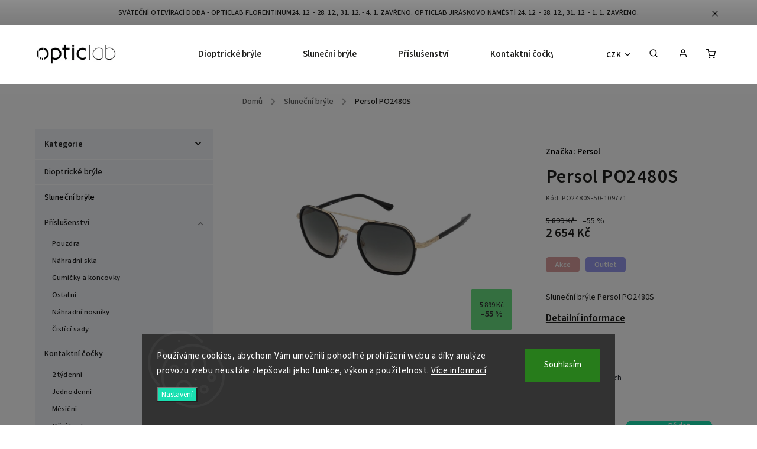

--- FILE ---
content_type: text/html; charset=utf-8
request_url: https://www.opticlab.cz/persol-po2480s/
body_size: 31578
content:
<!doctype html><html lang="cs" dir="ltr" class="header-background-light external-fonts-loaded"><head><meta charset="utf-8" /><meta name="viewport" content="width=device-width,initial-scale=1" /><title>Persol PO2480S - OpticLab</title><link rel="preconnect" href="https://cdn.myshoptet.com" /><link rel="dns-prefetch" href="https://cdn.myshoptet.com" /><link rel="preload" href="https://cdn.myshoptet.com/prj/dist/master/cms/libs/jquery/jquery-1.11.3.min.js" as="script" /><link href="https://cdn.myshoptet.com/prj/dist/master/cms/templates/frontend_templates/shared/css/font-face/source-sans-3.css" rel="stylesheet"><link href="https://cdn.myshoptet.com/prj/dist/master/cms/templates/frontend_templates/shared/css/font-face/exo-2.css" rel="stylesheet"><script>
dataLayer = [];
dataLayer.push({'shoptet' : {
    "pageId": 674,
    "pageType": "productDetail",
    "currency": "CZK",
    "currencyInfo": {
        "decimalSeparator": ",",
        "exchangeRate": 1,
        "priceDecimalPlaces": 0,
        "symbol": "K\u010d",
        "symbolLeft": 0,
        "thousandSeparator": " "
    },
    "language": "cs",
    "projectId": 552064,
    "product": {
        "id": 11777,
        "guid": "8fd582f2-05c6-11ee-a3c2-2a468233c620",
        "hasVariants": false,
        "codes": [
            {
                "code": "PO2480S-50-109771",
                "quantity": "1",
                "stocks": [
                    {
                        "id": 12,
                        "quantity": "1"
                    },
                    {
                        "id": 9,
                        "quantity": "0"
                    }
                ]
            }
        ],
        "code": "PO2480S-50-109771",
        "name": "Persol PO2480S",
        "appendix": "",
        "weight": 0,
        "manufacturer": "Persol",
        "manufacturerGuid": "1EF5334E150C686495A9DA0BA3DED3EE",
        "currentCategory": "Slune\u010dn\u00ed br\u00fdle",
        "currentCategoryGuid": "2a648227-d7b1-11e0-9a5c-feab5ed617ed",
        "defaultCategory": "Slune\u010dn\u00ed br\u00fdle",
        "defaultCategoryGuid": "2a648227-d7b1-11e0-9a5c-feab5ed617ed",
        "currency": "CZK",
        "priceWithVat": 2654
    },
    "stocks": [
        {
            "id": 12,
            "title": "OpticLab Florentinum",
            "isDeliveryPoint": 1,
            "visibleOnEshop": 1
        },
        {
            "id": 9,
            "title": "OpticLab Jir\u00e1skovo n\u00e1m\u011bst\u00ed",
            "isDeliveryPoint": 1,
            "visibleOnEshop": 1
        },
        {
            "id": "ext",
            "title": "Sklad",
            "isDeliveryPoint": 0,
            "visibleOnEshop": 1
        }
    ],
    "cartInfo": {
        "id": null,
        "freeShipping": false,
        "freeShippingFrom": 3999,
        "leftToFreeGift": {
            "formattedPrice": "0 K\u010d",
            "priceLeft": 0
        },
        "freeGift": false,
        "leftToFreeShipping": {
            "priceLeft": 3999,
            "dependOnRegion": 0,
            "formattedPrice": "3 999 K\u010d"
        },
        "discountCoupon": [],
        "getNoBillingShippingPrice": {
            "withoutVat": 0,
            "vat": 0,
            "withVat": 0
        },
        "cartItems": [],
        "taxMode": "ORDINARY"
    },
    "cart": [],
    "customer": {
        "priceRatio": 1,
        "priceListId": 1,
        "groupId": null,
        "registered": false,
        "mainAccount": false
    }
}});
dataLayer.push({'cookie_consent' : {
    "marketing": "denied",
    "analytics": "denied"
}});
document.addEventListener('DOMContentLoaded', function() {
    shoptet.consent.onAccept(function(agreements) {
        if (agreements.length == 0) {
            return;
        }
        dataLayer.push({
            'cookie_consent' : {
                'marketing' : (agreements.includes(shoptet.config.cookiesConsentOptPersonalisation)
                    ? 'granted' : 'denied'),
                'analytics': (agreements.includes(shoptet.config.cookiesConsentOptAnalytics)
                    ? 'granted' : 'denied')
            },
            'event': 'cookie_consent'
        });
    });
});
</script>

<!-- Google Tag Manager -->
<script>(function(w,d,s,l,i){w[l]=w[l]||[];w[l].push({'gtm.start':
new Date().getTime(),event:'gtm.js'});var f=d.getElementsByTagName(s)[0],
j=d.createElement(s),dl=l!='dataLayer'?'&l='+l:'';j.async=true;j.src=
'https://www.googletagmanager.com/gtm.js?id='+i+dl;f.parentNode.insertBefore(j,f);
})(window,document,'script','dataLayer','GTM-M62762Z');</script>
<!-- End Google Tag Manager -->

<meta property="og:type" content="website"><meta property="og:site_name" content="opticlab.cz"><meta property="og:url" content="https://www.opticlab.cz/persol-po2480s/"><meta property="og:title" content="Persol PO2480S - OpticLab"><meta name="author" content="OpticLab"><meta name="web_author" content="Shoptet.cz"><meta name="dcterms.rightsHolder" content="www.opticlab.cz"><meta name="robots" content="index,follow"><meta property="og:image" content="https://cdn.myshoptet.com/usr/www.opticlab.cz/user/shop/big/11777_persol-po2480s.jpg?664b3d2f"><meta property="og:description" content="Persol PO2480S. Sluneční brýle Persol PO2480S"><meta name="description" content="Persol PO2480S. Sluneční brýle Persol PO2480S"><meta name="google-site-verification" content="JPdyUwgD0RXz92nNNVidR5xRj4RIQKtFjh9RTfiwZGU"><meta property="product:price:amount" content="2654"><meta property="product:price:currency" content="CZK"><style>:root {--color-primary: #000000;--color-primary-h: 0;--color-primary-s: 0%;--color-primary-l: 0%;--color-primary-hover: #c0c0c0;--color-primary-hover-h: 0;--color-primary-hover-s: 0%;--color-primary-hover-l: 75%;--color-secondary: #19e0b1;--color-secondary-h: 166;--color-secondary-s: 80%;--color-secondary-l: 49%;--color-secondary-hover: #000000;--color-secondary-hover-h: 0;--color-secondary-hover-s: 0%;--color-secondary-hover-l: 0%;--color-tertiary: #19e0b1;--color-tertiary-h: 166;--color-tertiary-s: 80%;--color-tertiary-l: 49%;--color-tertiary-hover: #19e0b1;--color-tertiary-hover-h: 166;--color-tertiary-hover-s: 80%;--color-tertiary-hover-l: 49%;--color-header-background: #ffffff;--template-font: "Source Sans 3";--template-headings-font: "Exo 2";--header-background-url: none;--cookies-notice-background: #1A1937;--cookies-notice-color: #F8FAFB;--cookies-notice-button-hover: #f5f5f5;--cookies-notice-link-hover: #27263f;--templates-update-management-preview-mode-content: "Náhled aktualizací šablony je aktivní pro váš prohlížeč."}</style>
    <script>var shoptet = shoptet || {};</script>
    <script src="https://cdn.myshoptet.com/prj/dist/master/shop/dist/main-3g-header.js.05f199e7fd2450312de2.js"></script>
<!-- User include --><!-- service 734(379) html code header -->
<script src="https://ajax.googleapis.com/ajax/libs/webfont/1.6.26/webfont.js"></script>

<style>
.not-working {background-color: black;color:white;width:100%;height:100%;position:fixed;top:0;left:0;z-index:9999999;text-align:center;padding:50px;}
</style>

<link rel="stylesheet" href="https://cdnjs.cloudflare.com/ajax/libs/twitter-bootstrap/4.4.1/css/bootstrap-grid.min.css" />
<link rel="stylesheet" href="https://code.jquery.com/ui/1.12.0/themes/smoothness/jquery-ui.min.css">
<link rel="stylesheet" href="https://cdn.myshoptet.com/usr/shoptet.tomashlad.eu/user/documents/extras/shoptet-font/font.css"/>
<link rel="stylesheet" href="https://cdn.jsdelivr.net/npm/slick-carousel@1.8.1/slick/slick.css" />

<link rel="stylesheet" href="https://cdn.myshoptet.com/usr/shoptet.tomashlad.eu/user/documents/extras/opal/animate.css">
<link rel="stylesheet" href="https://cdn.myshoptet.com/usr/shoptet.tomashlad.eu/user/documents/extras/opal/screen.min.css?v=1493">

<style>

@media only screen and (max-width: 767px) {
.top-navigation-menu {
    display: none !important;
}
}


body, .search fieldset input, input, .form-control, button, .button {
        font-family: 'Source Sans 3', sans-serif;
    }

select {
    font: 500 14px Source Sans 3;
}


.flags .flag.flag-new, .welcome-wrapper h1:before, input[type="checkbox"]:checked:after, .cart-table .related .cart-related-button .btn, .ordering-process .cart-content.checkout-box-wrapper,  .ordering-process .checkout-box, .top-navigation-bar .nav-part .top-navigation-tools .top-nav-button-account, .ordering-process .cart-empty .col-md-4 .cart-content, .in-klient #content table thead, .in-objednavky #content table thead, .in-klient-hodnoceni #content table thead, .in-klient-diskuze #content table thead, .ui-slider-horizontal .ui-slider-range {
background-color: #000000;
}

.button, .products .product button, .products .product .btn, .btn.btn-primary, button, .btn, .btn-primary, #filters #clear-filters a {
background-color: #19e0b1;
}

.button:hover, .products .product button:hover, .products .product .btn:hover, .btn.btn-primary:hover, button:hover, .btn:hover, btn-primary:hover, .products .product .btn:hover, #filters #clear-filters a:hover {
background-color: #000000;
color: #fff;
}

.hp-ratings.container .ratings-list .votes-wrap .vote-wrap .vote-header .vote-pic .vote-initials, #content-wrapper .vote-initials {
background-color: #000000 !important;
color: #fff !important;
}

 .flags .flag.flag-new:after, .menu-helper ul li a:hover {
    color:  #000000 !important;
}

.product-top .add-to-cart button:hover, .add-to-cart-button.btn:hover, .cart-content .next-step .btn:hover {
    background: #000000;
}

.products-block.products .product button, .products-block.products .product .btn, .cart-content .next-step .btn, .product-top .add-to-cart button, .product-top .add-to-cart .btn {
    background: #19e0b1;
}

.products-block.products .product button:hover, .products-block.products .product .btn:hover, .cart-content .next-step .btn:hover, .product-top .add-to-cart button:hover, .product-top .add-to-cart .btn:hover {
    background:  #000000;
}

a {
color: #222222;
}

.content-wrapper p a, .product-top .price-line .price-final, .subcategories li a:hover, .category-header input[type="radio"] + label:hover,  .ui-slider-horizontal .ui-slider-handle, .product-top .price-line .price-fina, .shp-tabs .shp-tab-link:hover, .type-detail .tab-content .detail-parameters th a, .type-detail .tab-content .detail-parameters td a, .product-top .p-detail-info > div a, .sidebar .filters-wrapper .toggle-filters {
color: #000000;
}

.sidebar .box.client-center-box ul .logout a {
color: #000000 !important;
}

a:hover, #header .navigation-buttons .btn .cart-price, .products .product .ratings-wrapper .stars .star, .product-top .p-detail-info .stars-wrapper .stars .star, .products .product .prices .price-final strong, ol.top-products li a strong, .categories .topic.active > a, .categories ul.expanded li.active a, .product-top .p-detail-info > div:last-child a, ol.cart-header li.active strong span, ul.manufacturers h2, #navigation ul.menu-level-1 > li > a:hover  {
color: #000000;
}

#header .navigation-buttons .btn.cart-count i, #ratingWrapper .link-like {
cursor: pointer,;
background: #19e0b1;
color: #fff;
}

#header .navigation-buttons .btn:before, .category-header input[type="radio"]:checked + label, .shp-tabs-holder ul.shp-tabs li.active a {
cursor: pointer,;
color: #19e0b1;
}

.shp-tabs-holder ul.shp-tabs li.active a {
border-color: #19e0b1;
}

input[type="checkbox"]:checked:before, input[type="checkbox"]:checked + label::before, input[type="radio"]:checked + label::before, .sidebar .box.client-center-box ul .logout a, .sidebar .filters-wrapper .toggle-filters {
  border-color: #000000;
}

#carousel .carousel-slide-caption h2:before,
.h4::after, .content h4::after, .category-title::after, .p-detail-inner h1::after, h1:after, article h1::after, h4.homepage-group-title::after, .h4.homepage-group-title::after, footer h4:before, .products-related-header:after, ol.cart-header li.active strong span::before, ol.cart-header li.completed a span::before, input[type="checkbox"]:checked + label::after, input[type="radio"]:checked + label::after, .latest-contribution-wrapper h2:before, .price-range > div {
    background: #000000;
}

.sidebar .box-poll .poll-result > div {
  border-color: #000000;
  background-color: #000000;
}

@media only screen and (max-width: 768px) {
.top-navigation-bar .nav-part .responsive-tools a[data-target="navigation"] {
    background: #000000;
}
}
@media only screen and (max-width: 767px) {
.search-window-visible .search {overflow:visible !important;}
}

.required-asterisk:after {content: "*";padding-left: 0.5ch;color: #d63500;}
.copyright .podpis {display:block !important;}
.product-top .social-buttons-wrapper .social-buttons {z-index:1;}
#filters .slider-wrapper {width:100%;}
.footer-socials .contact-box>strong {display: none;}
.footer-banners .footer-banner img {width: 100%;max-width: 100%;height: auto;max-height: none;}
  .filters-unveil-button-wrapper a.unveil-button {line-height:55px;}
.newsletter .sr-only {clip: auto;height: auto;margin: 0;overflow: auto;position: relative;width: auto;}
.extended-banner-texts:empty {display:none;}
.extended-banner-texts < span:empty {display:none;}
.footer-links-icons {display:none;}
.advanced-filters-wrapper>div {padding-top:3px;}
.extended-banner-texts:empty {display: none !important;}
#carousel a {color: white;}
footer #formLogin .btn, footer #formLogin button, footer .search .btn, footer .search button {
    text-align: center;
    padding: 0 10px;
}
.sidebar-inner .subscribe-form button {padding:0;}
.in-index .products-block.products .slick-track {display:flex;}
.wrong-template {
    text-align: center;
    padding: 30px;
    background: #000;
    color: #fff;
    font-size: 20px;
    position: fixed;
    width: 100%;
    height: 100%;
    z-index: 99999999;
    top: 0;
    left: 0;
    padding-top: 20vh;
}
.wrong-template span {
    display: block;
    font-size: 15px;
    margin-top: 25px;
    opacity: 0.7;
}
.wrong-template span a {color: #fff; text-decoration: underline;}
@media only screen and (max-width: 1200px) {
    .type-detail .shp-tabs-wrapper .row {
        width:100%
    }
}
.advanced-parameter-inner img, .products-inline img {height:auto;}
img {height: auto;}
</style>
<style>
#carousel .carousel-inner:not(.tokyo-tools) {min-height:0 !important;}
#checkoutContent .form-group .form-control.hide {display: none;}
</style>
<!-- project html code header -->
<script>
    var bannersCaptionRight = true;
    var carouselCaptionRight = true;
    var rightSlide1 = true;
    var rightSlide2 = true;
    var rightSlide3 = true;
    var openFilters = true;
    var allNavCategories = true;
    var cartRelatedProducts = true;
    var wideGallery = true;
    var productsOldPriceMove = true;
</script>

<style>
span.stockQuantity {
    display: none;
}

</style>

<link id='JKstyle' href="https://cdn.myshoptet.com/usr/shoptet.jankucera.work/user/documents/eshopy/opticlab/assets/css/opticlab.css?v=4" data-author-name='Jan Kučera' data-author-email='info(a)jankucera.work' data-author-website='jankucera.work'  rel="stylesheet" />

<!-- /User include --><link rel="shortcut icon" href="/favicon.ico" type="image/x-icon" /><link rel="canonical" href="https://www.opticlab.cz/persol-po2480s/" />    <script>
        var _hwq = _hwq || [];
        _hwq.push(['setKey', '37B03C86ED8D1378AFD7ECA1C1259D2C']);
        _hwq.push(['setTopPos', '0']);
        _hwq.push(['showWidget', '22']);
        (function() {
            var ho = document.createElement('script');
            ho.src = 'https://cz.im9.cz/direct/i/gjs.php?n=wdgt&sak=37B03C86ED8D1378AFD7ECA1C1259D2C';
            var s = document.getElementsByTagName('script')[0]; s.parentNode.insertBefore(ho, s);
        })();
    </script>
<script>!function(){var t={9196:function(){!function(){var t=/\[object (Boolean|Number|String|Function|Array|Date|RegExp)\]/;function r(r){return null==r?String(r):(r=t.exec(Object.prototype.toString.call(Object(r))))?r[1].toLowerCase():"object"}function n(t,r){return Object.prototype.hasOwnProperty.call(Object(t),r)}function e(t){if(!t||"object"!=r(t)||t.nodeType||t==t.window)return!1;try{if(t.constructor&&!n(t,"constructor")&&!n(t.constructor.prototype,"isPrototypeOf"))return!1}catch(t){return!1}for(var e in t);return void 0===e||n(t,e)}function o(t,r,n){this.b=t,this.f=r||function(){},this.d=!1,this.a={},this.c=[],this.e=function(t){return{set:function(r,n){u(c(r,n),t.a)},get:function(r){return t.get(r)}}}(this),i(this,t,!n);var e=t.push,o=this;t.push=function(){var r=[].slice.call(arguments,0),n=e.apply(t,r);return i(o,r),n}}function i(t,n,o){for(t.c.push.apply(t.c,n);!1===t.d&&0<t.c.length;){if("array"==r(n=t.c.shift()))t:{var i=n,a=t.a;if("string"==r(i[0])){for(var f=i[0].split("."),s=f.pop(),p=(i=i.slice(1),0);p<f.length;p++){if(void 0===a[f[p]])break t;a=a[f[p]]}try{a[s].apply(a,i)}catch(t){}}}else if("function"==typeof n)try{n.call(t.e)}catch(t){}else{if(!e(n))continue;for(var l in n)u(c(l,n[l]),t.a)}o||(t.d=!0,t.f(t.a,n),t.d=!1)}}function c(t,r){for(var n={},e=n,o=t.split("."),i=0;i<o.length-1;i++)e=e[o[i]]={};return e[o[o.length-1]]=r,n}function u(t,o){for(var i in t)if(n(t,i)){var c=t[i];"array"==r(c)?("array"==r(o[i])||(o[i]=[]),u(c,o[i])):e(c)?(e(o[i])||(o[i]={}),u(c,o[i])):o[i]=c}}window.DataLayerHelper=o,o.prototype.get=function(t){var r=this.a;t=t.split(".");for(var n=0;n<t.length;n++){if(void 0===r[t[n]])return;r=r[t[n]]}return r},o.prototype.flatten=function(){this.b.splice(0,this.b.length),this.b[0]={},u(this.a,this.b[0])}}()}},r={};function n(e){var o=r[e];if(void 0!==o)return o.exports;var i=r[e]={exports:{}};return t[e](i,i.exports,n),i.exports}n.n=function(t){var r=t&&t.__esModule?function(){return t.default}:function(){return t};return n.d(r,{a:r}),r},n.d=function(t,r){for(var e in r)n.o(r,e)&&!n.o(t,e)&&Object.defineProperty(t,e,{enumerable:!0,get:r[e]})},n.o=function(t,r){return Object.prototype.hasOwnProperty.call(t,r)},function(){"use strict";n(9196)}()}();</script>    <!-- Global site tag (gtag.js) - Google Analytics -->
    <script async src="https://www.googletagmanager.com/gtag/js?id=G-M0J80L4EQY"></script>
    <script>
        
        window.dataLayer = window.dataLayer || [];
        function gtag(){dataLayer.push(arguments);}
        

                    console.debug('default consent data');

            gtag('consent', 'default', {"ad_storage":"denied","analytics_storage":"denied","ad_user_data":"denied","ad_personalization":"denied","wait_for_update":500});
            dataLayer.push({
                'event': 'default_consent'
            });
        
        gtag('js', new Date());

                gtag('config', 'UA-80248882-1', { 'groups': "UA" });
        
                gtag('config', 'G-M0J80L4EQY', {"groups":"GA4","send_page_view":false,"content_group":"productDetail","currency":"CZK","page_language":"cs"});
        
                gtag('config', 'AW-853608810');
        
        
        
        
        
                    gtag('event', 'page_view', {"send_to":"GA4","page_language":"cs","content_group":"productDetail","currency":"CZK"});
        
                gtag('set', 'currency', 'CZK');

        gtag('event', 'view_item', {
            "send_to": "UA",
            "items": [
                {
                    "id": "PO2480S-50-109771",
                    "name": "Persol PO2480S",
                    "category": "Slune\u010dn\u00ed br\u00fdle",
                                        "brand": "Persol",
                                                            "price": 2193
                }
            ]
        });
        
        
        
        
        
                    gtag('event', 'view_item', {"send_to":"GA4","page_language":"cs","content_group":"productDetail","value":2193,"currency":"CZK","items":[{"item_id":"PO2480S-50-109771","item_name":"Persol PO2480S","item_brand":"Persol","item_category":"Slune\u010dn\u00ed br\u00fdle","price":2193,"quantity":1,"index":0}]});
        
        
        
        
        
        
        
        document.addEventListener('DOMContentLoaded', function() {
            if (typeof shoptet.tracking !== 'undefined') {
                for (var id in shoptet.tracking.bannersList) {
                    gtag('event', 'view_promotion', {
                        "send_to": "UA",
                        "promotions": [
                            {
                                "id": shoptet.tracking.bannersList[id].id,
                                "name": shoptet.tracking.bannersList[id].name,
                                "position": shoptet.tracking.bannersList[id].position
                            }
                        ]
                    });
                }
            }

            shoptet.consent.onAccept(function(agreements) {
                if (agreements.length !== 0) {
                    console.debug('gtag consent accept');
                    var gtagConsentPayload =  {
                        'ad_storage': agreements.includes(shoptet.config.cookiesConsentOptPersonalisation)
                            ? 'granted' : 'denied',
                        'analytics_storage': agreements.includes(shoptet.config.cookiesConsentOptAnalytics)
                            ? 'granted' : 'denied',
                                                                                                'ad_user_data': agreements.includes(shoptet.config.cookiesConsentOptPersonalisation)
                            ? 'granted' : 'denied',
                        'ad_personalization': agreements.includes(shoptet.config.cookiesConsentOptPersonalisation)
                            ? 'granted' : 'denied',
                        };
                    console.debug('update consent data', gtagConsentPayload);
                    gtag('consent', 'update', gtagConsentPayload);
                    dataLayer.push(
                        { 'event': 'update_consent' }
                    );
                }
            });
        });
    </script>
<script>
    (function(t, r, a, c, k, i, n, g) { t['ROIDataObject'] = k;
    t[k]=t[k]||function(){ (t[k].q=t[k].q||[]).push(arguments) },t[k].c=i;n=r.createElement(a),
    g=r.getElementsByTagName(a)[0];n.async=1;n.src=c;g.parentNode.insertBefore(n,g)
    })(window, document, 'script', '//www.heureka.cz/ocm/sdk.js?source=shoptet&version=2&page=product_detail', 'heureka', 'cz');

    heureka('set_user_consent', 0);
</script>
</head><body class="desktop id-674 in-slunecni-bryle template-11 type-product type-detail multiple-columns-body columns-mobile-2 columns-3 blank-mode blank-mode-css ums_forms_redesign--off ums_a11y_category_page--on ums_discussion_rating_forms--off ums_flags_display_unification--on ums_a11y_login--off mobile-header-version-1">
        <div id="fb-root"></div>
        <script>
            window.fbAsyncInit = function() {
                FB.init({
//                    appId            : 'your-app-id',
                    autoLogAppEvents : true,
                    xfbml            : true,
                    version          : 'v19.0'
                });
            };
        </script>
        <script async defer crossorigin="anonymous" src="https://connect.facebook.net/cs_CZ/sdk.js"></script><script>
<!-- Google Tag Manager -->
<script>(function(w,d,s,l,i){w[l]=w[l]||[];w[l].push({'gtm.start':
new Date().getTime(),event:'gtm.js'});var f=d.getElementsByTagName(s)[0],
j=d.createElement(s),dl=l!='dataLayer'?'&l='+l:'';j.async=true;j.src=
'https://www.googletagmanager.com/gtm.js?id='+i+dl;f.parentNode.insertBefore(j,f);
})(window,document,'script','dataLayer','GTM-M62762Z');</script>
<!-- End Google Tag Manager -->

<!-- Google Tag Manager (noscript) -->
<noscript><iframe src="https://www.googletagmanager.com/ns.html?id=GTM-M62762Z"
height="0" width="0" style="display:none;visibility:hidden"></iframe></noscript>
<!-- End Google Tag Manager (noscript) -->
</script>

<!-- Google Tag Manager (noscript) -->
<noscript><iframe src="https://www.googletagmanager.com/ns.html?id=GTM-M62762Z"
height="0" width="0" style="display:none;visibility:hidden"></iframe></noscript>
<!-- End Google Tag Manager (noscript) -->

    <div class="siteCookies siteCookies--bottom siteCookies--dark js-siteCookies" role="dialog" data-testid="cookiesPopup" data-nosnippet>
        <div class="siteCookies__form">
            <div class="siteCookies__content">
                <div class="siteCookies__text">
                    Používáme cookies, abychom Vám umožnili pohodlné prohlížení webu a díky analýze provozu webu neustále zlepšovali jeho funkce, výkon a použitelnost. <a href="/podminky-ochrany-osobnich-udaju/" target="_blank" rel="noopener noreferrer">Více informací</a>
                </div>
                <p class="siteCookies__links">
                    <button class="siteCookies__link js-cookies-settings" aria-label="Nastavení cookies" data-testid="cookiesSettings">Nastavení</button>
                </p>
            </div>
            <div class="siteCookies__buttonWrap">
                                <button class="siteCookies__button js-cookiesConsentSubmit" value="all" aria-label="Přijmout cookies" data-testid="buttonCookiesAccept">Souhlasím</button>
            </div>
        </div>
        <script>
            document.addEventListener("DOMContentLoaded", () => {
                const siteCookies = document.querySelector('.js-siteCookies');
                document.addEventListener("scroll", shoptet.common.throttle(() => {
                    const st = document.documentElement.scrollTop;
                    if (st > 1) {
                        siteCookies.classList.add('siteCookies--scrolled');
                    } else {
                        siteCookies.classList.remove('siteCookies--scrolled');
                    }
                }, 100));
            });
        </script>
    </div>
<a href="#content" class="skip-link sr-only">Přejít na obsah</a><div class="overall-wrapper"><div class="site-msg information"><div class="container"><div class="text">SVÁTEČNÍ OTEVÍRACÍ DOBA - OPTICLAB FLORENTINUM24. 12. - 28. 12.,
31. 12. - 4. 1.  ZAVŘENO. OPTICLAB JIRÁSKOVO NÁMĚSTÍ 24. 12. - 28. 12., 31. 12. - 1. 1. ZAVŘENO.</div><div class="close js-close-information-msg"></div></div></div><div class="user-action"><div class="container"><div class="user-action-in"><div class="user-action-login popup-widget login-widget"><div class="popup-widget-inner"><h2 id="loginHeading">Přihlášení k vašemu účtu</h2><div id="customerLogin"><form action="/action/Customer/Login/" method="post" id="formLoginIncluded" class="csrf-enabled formLogin" data-testid="formLogin"><input type="hidden" name="referer" value="" /><div class="form-group"><div class="input-wrapper email js-validated-element-wrapper no-label"><input type="email" name="email" class="form-control" autofocus placeholder="E-mailová adresa (např. jan@novak.cz)" data-testid="inputEmail" autocomplete="email" required /></div></div><div class="form-group"><div class="input-wrapper password js-validated-element-wrapper no-label"><input type="password" name="password" class="form-control" placeholder="Heslo" data-testid="inputPassword" autocomplete="current-password" required /><span class="no-display">Nemůžete vyplnit toto pole</span><input type="text" name="surname" value="" class="no-display" /></div></div><div class="form-group"><div class="login-wrapper"><button type="submit" class="btn btn-secondary btn-text btn-login" data-testid="buttonSubmit">Přihlásit se</button><div class="password-helper"><a href="/registrace/" data-testid="signup" rel="nofollow">Nová registrace</a><a href="/klient/zapomenute-heslo/" rel="nofollow">Zapomenuté heslo</a></div></div></div></form>
</div></div></div>
    <div id="cart-widget" class="user-action-cart popup-widget cart-widget loader-wrapper" data-testid="popupCartWidget" role="dialog" aria-hidden="true"><div class="popup-widget-inner cart-widget-inner place-cart-here"><div class="loader-overlay"><div class="loader"></div></div></div><div class="cart-widget-button"><a href="/kosik/" class="btn btn-conversion" id="continue-order-button" rel="nofollow" data-testid="buttonNextStep">Pokračovat do košíku</a></div></div></div>
</div></div><div class="top-navigation-bar" data-testid="topNavigationBar">

    <div class="container">

        <div class="top-navigation-contacts">
            <strong>Zákaznická podpora:</strong><a href="tel:+420739064129" class="project-phone" aria-label="Zavolat na +420739064129" data-testid="contactboxPhone"><span>+420 739 064 129</span></a><a href="mailto:info@opticlab.cz" class="project-email" data-testid="contactboxEmail"><span>info@opticlab.cz</span></a>        </div>

                            <div class="top-navigation-menu">
                <div class="top-navigation-menu-trigger"></div>
                <ul class="top-navigation-bar-menu">
                                            <li class="top-navigation-menu-item-39">
                            <a href="/obchodni-podminky/">Obchodní podmínky</a>
                        </li>
                                            <li class="top-navigation-menu-item-691">
                            <a href="/podminky-ochrany-osobnich-udaju/">Podmínky ochrany osobních údajů </a>
                        </li>
                                            <li class="top-navigation-menu-item-723">
                            <a href="/oznameni-o-odstoupeni-od-kupni-smlouvy/">Oznámení o odstoupení od kupní smlouvy</a>
                        </li>
                                            <li class="top-navigation-menu-item-726">
                            <a href="/doprava/">Doprava</a>
                        </li>
                                            <li class="top-navigation-menu-item-732">
                            <a href="/benefity/">Benefity</a>
                        </li>
                                            <li class="top-navigation-menu-item-840">
                            <a href="/nase-prodejny/">Naše optiky</a>
                        </li>
                                            <li class="top-navigation-menu-item-846">
                            <a href="/kariera/" target="blank">Kariéra</a>
                        </li>
                                            <li class="top-navigation-menu-item-825">
                            <a href="/mereni-zraku/" target="blank">Online objednání na měření zraku</a>
                        </li>
                                    </ul>
                <ul class="top-navigation-bar-menu-helper"></ul>
            </div>
        
        <div class="top-navigation-tools top-navigation-tools--language">
            <div class="responsive-tools">
                <a href="#" class="toggle-window" data-target="search" aria-label="Hledat" data-testid="linkSearchIcon"></a>
                                                            <a href="#" class="toggle-window" data-target="login"></a>
                                                    <a href="#" class="toggle-window" data-target="navigation" aria-label="Menu" data-testid="hamburgerMenu"></a>
            </div>
                <div class="dropdown">
        <span>Ceny v:</span>
        <button id="topNavigationDropdown" type="button" data-toggle="dropdown" aria-haspopup="true" aria-expanded="false">
            CZK
            <span class="caret"></span>
        </button>
        <ul class="dropdown-menu" aria-labelledby="topNavigationDropdown"><li><a href="/action/Currency/changeCurrency/?currencyCode=CZK" rel="nofollow">CZK</a></li><li><a href="/action/Currency/changeCurrency/?currencyCode=EUR" rel="nofollow">EUR</a></li></ul>
    </div>
            <a href="/login/?backTo=%2Fpersol-po2480s%2F" class="top-nav-button top-nav-button-login primary login toggle-window" data-target="login" data-testid="signin" rel="nofollow"><span>Přihlášení</span></a>        </div>

    </div>

</div>
<header id="header"><div class="container navigation-wrapper">
    <div class="header-top">
        <div class="site-name-wrapper">
            <div class="site-name"><a href="/" data-testid="linkWebsiteLogo"><img src="https://cdn.myshoptet.com/usr/www.opticlab.cz/user/logos/untitled_design-12.png" alt="OpticLab" fetchpriority="low" /></a></div>        </div>
        <div class="search" itemscope itemtype="https://schema.org/WebSite">
            <meta itemprop="headline" content="Sluneční brýle"/><meta itemprop="url" content="https://www.opticlab.cz"/><meta itemprop="text" content="Persol PO2480S. Sluneční brýle&amp;amp;nbsp;Persol PO2480S"/>            <form action="/action/ProductSearch/prepareString/" method="post"
    id="formSearchForm" class="search-form compact-form js-search-main"
    itemprop="potentialAction" itemscope itemtype="https://schema.org/SearchAction" data-testid="searchForm">
    <fieldset>
        <meta itemprop="target"
            content="https://www.opticlab.cz/vyhledavani/?string={string}"/>
        <input type="hidden" name="language" value="cs"/>
        
            
<input
    type="search"
    name="string"
        class="query-input form-control search-input js-search-input"
    placeholder="Napište, co hledáte"
    autocomplete="off"
    required
    itemprop="query-input"
    aria-label="Vyhledávání"
    data-testid="searchInput"
>
            <button type="submit" class="btn btn-default" data-testid="searchBtn">Hledat</button>
        
    </fieldset>
</form>
        </div>
        <div class="navigation-buttons">
                
    <a href="/kosik/" class="btn btn-icon toggle-window cart-count" data-target="cart" data-hover="true" data-redirect="true" data-testid="headerCart" rel="nofollow" aria-haspopup="dialog" aria-expanded="false" aria-controls="cart-widget">
        
                <span class="sr-only">Nákupní košík</span>
        
            <span class="cart-price visible-lg-inline-block" data-testid="headerCartPrice">
                                    Prázdný košík                            </span>
        
    
            </a>
        </div>
    </div>
    <nav id="navigation" aria-label="Hlavní menu" data-collapsible="true"><div class="navigation-in menu"><ul class="menu-level-1" role="menubar" data-testid="headerMenuItems"><li class="menu-item-673" role="none"><a href="/dioptricke-bryle/" data-testid="headerMenuItem" role="menuitem" aria-expanded="false"><b>Dioptrické brýle</b></a></li>
<li class="menu-item-674" role="none"><a href="/slunecni-bryle/" class="active" data-testid="headerMenuItem" role="menuitem" aria-expanded="false"><b>Sluneční brýle</b></a></li>
<li class="menu-item-711" role="none"><a href="/prislusenstvi/" data-testid="headerMenuItem" role="menuitem" aria-expanded="false"><b>Příslušenství</b></a></li>
<li class="menu-item-708" role="none"><a href="/kontaktni-cocky/" data-testid="headerMenuItem" role="menuitem" aria-expanded="false"><b>Kontaktní čočky</b></a></li>
<li class="menu-item-911" role="none"><a href="/lyzarske-bryle-2/" data-testid="headerMenuItem" role="menuitem" aria-expanded="false"><b>Lyžařské brýle</b></a></li>
<li class="menu-item-714" role="none"><a href="/vyprodej/" data-testid="headerMenuItem" role="menuitem" aria-expanded="false"><b>Outlet</b></a></li>
<li class="menu-item-825" role="none"><a href="/mereni-zraku/" data-testid="headerMenuItem" role="menuitem" aria-expanded="false"><b>Online objednání na měření zraku</b></a></li>
<li class="menu-item-840" role="none"><a href="/nase-prodejny/" data-testid="headerMenuItem" role="menuitem" aria-expanded="false"><b>Naše optiky</b></a></li>
<li class="ext" id="nav-manufacturers" role="none"><a href="https://www.opticlab.cz/znacka/" data-testid="brandsText" role="menuitem"><b>Značky</b><span class="submenu-arrow"></span></a><ul class="menu-level-2" role="menu"><li role="none"><a href="/znacka/100/" data-testid="brandName" role="menuitem"><span>100%</span></a></li><li role="none"><a href="/znacka/alexander-mcqueen/" data-testid="brandName" role="menuitem"><span>Alexander McQueen</span></a></li><li role="none"><a href="/znacka/bottega-veneta/" data-testid="brandName" role="menuitem"><span>Bottega Veneta</span></a></li><li role="none"><a href="/znacka/cartier/" data-testid="brandName" role="menuitem"><span>Cartier</span></a></li><li role="none"><a href="/znacka/david-beckham/" data-testid="brandName" role="menuitem"><span>David Beckham</span></a></li><li role="none"><a href="/znacka/dior/" data-testid="brandName" role="menuitem"><span>Dior</span></a></li><li role="none"><a href="/znacka/dolce-gabbana/" data-testid="brandName" role="menuitem"><span>Dolce &amp; Gabbana</span></a></li><li role="none"><a href="/znacka/emporio-armani/" data-testid="brandName" role="menuitem"><span>Emporio Armani</span></a></li><li role="none"><a href="/znacka/fendi/" data-testid="brandName" role="menuitem"><span>Fendi</span></a></li><li role="none"><a href="/znacka/gucci/" data-testid="brandName" role="menuitem"><span>Gucci</span></a></li><li role="none"><a href="/znacka/hugo-boss/" data-testid="brandName" role="menuitem"><span>Hugo Boss</span></a></li><li role="none"><a href="/znacka/johnson-johnson/" data-testid="brandName" role="menuitem"><span>Johnson &amp; Johnson</span></a></li><li role="none"><a href="/znacka/miu-miu/" data-testid="brandName" role="menuitem"><span>Miu Miu</span></a></li><li role="none"><a href="/znacka/oakley/" data-testid="brandName" role="menuitem"><span>Oakley</span></a></li><li role="none"><a href="/znacka/oliver-peoples/" data-testid="brandName" role="menuitem"><span>Oliver Peoples</span></a></li><li role="none"><a href="/znacka/opticlab-selection/" data-testid="brandName" role="menuitem"><span>OpticLab selection</span></a></li><li role="none"><a href="/znacka/persol/" data-testid="brandName" role="menuitem"><span>Persol</span></a></li><li role="none"><a href="/znacka/poc/" data-testid="brandName" role="menuitem"><span>POC</span></a></li><li role="none"><a href="/znacka/polaroid/" data-testid="brandName" role="menuitem"><span>Polaroid</span></a></li><li role="none"><a href="/znacka/porsche-design/" data-testid="brandName" role="menuitem"><span>Porsche Design</span></a></li><li role="none"><a href="/znacka/prada/" data-testid="brandName" role="menuitem"><span>Prada</span></a></li><li role="none"><a href="/znacka/ralph-lauren/" data-testid="brandName" role="menuitem"><span>Ralph Lauren</span></a></li><li role="none"><a href="/znacka/ray-ban/" data-testid="brandName" role="menuitem"><span>Ray-Ban</span></a></li><li role="none"><a href="/znacka/saint-laurent/" data-testid="brandName" role="menuitem"><span>Saint Laurent</span></a></li><li role="none"><a href="/znacka/tom-ford/" data-testid="brandName" role="menuitem"><span>Tom Ford</span></a></li><li role="none"><a href="/znacka/tommy-hilfiger/" data-testid="brandName" role="menuitem"><span>Tommy Hilfiger</span></a></li><li role="none"><a href="/znacka/valentino/" data-testid="brandName" role="menuitem"><span>Valentino</span></a></li><li role="none"><a href="/znacka/versace/" data-testid="brandName" role="menuitem"><span>Versace</span></a></li></ul>
</li></ul>
    <ul class="navigationActions" role="menu">
                    <li class="ext" role="none">
                <a href="#">
                                            <span>
                            <span>Měna</span>
                            <span>(CZK)</span>
                        </span>
                                        <span class="submenu-arrow"></span>
                </a>
                <ul class="navigationActions__submenu menu-level-2" role="menu">
                    <li role="none">
                                                    <ul role="menu">
                                                                    <li class="navigationActions__submenu__item navigationActions__submenu__item--active" role="none">
                                        <a href="/action/Currency/changeCurrency/?currencyCode=CZK" rel="nofollow" role="menuitem">CZK</a>
                                    </li>
                                                                    <li class="navigationActions__submenu__item" role="none">
                                        <a href="/action/Currency/changeCurrency/?currencyCode=EUR" rel="nofollow" role="menuitem">EUR</a>
                                    </li>
                                                            </ul>
                                                                    </li>
                </ul>
            </li>
                            <li role="none">
                                    <a href="/login/?backTo=%2Fpersol-po2480s%2F" rel="nofollow" data-testid="signin" role="menuitem"><span>Přihlášení</span></a>
                            </li>
                        </ul>
</div><span class="navigation-close"></span></nav><div class="menu-helper" data-testid="hamburgerMenu"><span>Více</span></div>
</div></header><!-- / header -->


                    <div class="container breadcrumbs-wrapper">
            <div class="breadcrumbs navigation-home-icon-wrapper" itemscope itemtype="https://schema.org/BreadcrumbList">
                                                                            <span id="navigation-first" data-basetitle="OpticLab" itemprop="itemListElement" itemscope itemtype="https://schema.org/ListItem">
                <a href="/" itemprop="item" class="navigation-home-icon"><span class="sr-only" itemprop="name">Domů</span></a>
                <span class="navigation-bullet">/</span>
                <meta itemprop="position" content="1" />
            </span>
                                <span id="navigation-1" itemprop="itemListElement" itemscope itemtype="https://schema.org/ListItem">
                <a href="/slunecni-bryle/" itemprop="item" data-testid="breadcrumbsSecondLevel"><span itemprop="name">Sluneční brýle</span></a>
                <span class="navigation-bullet">/</span>
                <meta itemprop="position" content="2" />
            </span>
                                            <span id="navigation-2" itemprop="itemListElement" itemscope itemtype="https://schema.org/ListItem" data-testid="breadcrumbsLastLevel">
                <meta itemprop="item" content="https://www.opticlab.cz/persol-po2480s/" />
                <meta itemprop="position" content="3" />
                <span itemprop="name" data-title="Persol PO2480S">Persol PO2480S <span class="appendix"></span></span>
            </span>
            </div>
        </div>
    
<div id="content-wrapper" class="container content-wrapper">
    
    <div class="content-wrapper-in">
                                                <aside class="sidebar sidebar-left"  data-testid="sidebarMenu">
                                                                                                <div class="sidebar-inner">
                                                                                                        <div class="box box-bg-variant box-categories">    <div class="skip-link__wrapper">
        <span id="categories-start" class="skip-link__target js-skip-link__target sr-only" tabindex="-1">&nbsp;</span>
        <a href="#categories-end" class="skip-link skip-link--start sr-only js-skip-link--start">Přeskočit kategorie</a>
    </div>

<h4>Kategorie</h4>


<div id="categories"><div class="categories cat-01 external" id="cat-673"><div class="topic"><a href="/dioptricke-bryle/">Dioptrické brýle<span class="cat-trigger">&nbsp;</span></a></div></div><div class="categories cat-02 active expanded" id="cat-674"><div class="topic active"><a href="/slunecni-bryle/">Sluneční brýle<span class="cat-trigger">&nbsp;</span></a></div></div><div class="categories cat-01 expandable expanded" id="cat-711"><div class="topic"><a href="/prislusenstvi/">Příslušenství<span class="cat-trigger">&nbsp;</span></a></div>

                    <ul class=" expanded">
                                        <li >
                <a href="/pouzdra/">
                    Pouzdra
                                    </a>
                                                                </li>
                                <li >
                <a href="/nahradni-skla/">
                    Náhradní skla
                                    </a>
                                                                </li>
                                <li >
                <a href="/gumicky-a-koncovky/">
                    Gumičky a koncovky
                                    </a>
                                                                </li>
                                <li >
                <a href="/ostatni/">
                    Ostatní
                                    </a>
                                                                </li>
                                <li >
                <a href="/nosniky/">
                    Náhradní nosníky
                                    </a>
                                                                </li>
                                <li >
                <a href="/cistici-sady/">
                    Čistící sady
                                    </a>
                                                                </li>
                </ul>
    </div><div class="categories cat-02 expandable expanded" id="cat-708"><div class="topic"><a href="/kontaktni-cocky/">Kontaktní čočky<span class="cat-trigger">&nbsp;</span></a></div>

                    <ul class=" expanded">
                                        <li >
                <a href="/2-tydenni/">
                    2 týdenní
                                    </a>
                                                                </li>
                                <li >
                <a href="/jednodenni/">
                    Jednodenní
                                    </a>
                                                                </li>
                                <li >
                <a href="/mesicni/">
                    Měsíční
                                    </a>
                                                                </li>
                                <li >
                <a href="/ocni-kapky/">
                    Oční kapky
                                    </a>
                                                                </li>
                </ul>
    </div><div class="categories cat-01 expanded" id="cat-911"><div class="topic"><a href="/lyzarske-bryle-2/">Lyžařské brýle<span class="cat-trigger">&nbsp;</span></a></div></div><div class="categories cat-02 expandable expanded" id="cat-714"><div class="topic"><a href="/vyprodej/">Outlet<span class="cat-trigger">&nbsp;</span></a></div>

                    <ul class=" expanded">
                                        <li >
                <a href="/slunecni-bryle-outlet/">
                    Sluneční brýle outlet
                                    </a>
                                                                </li>
                                <li >
                <a href="/dioptricke-bryle-outlet/">
                    Dioptrické brýle outlet
                                    </a>
                                                                </li>
                </ul>
    </div>                <div class="categories cat-02 expandable" id="cat-manufacturers" data-testid="brandsList">
            
            <div class="topic"><a href="https://www.opticlab.cz/znacka/" data-testid="brandsText">Značky</a></div>
            <ul class="menu-level-2" role="menu"><li role="none"><a href="/znacka/100/" data-testid="brandName" role="menuitem"><span>100%</span></a></li><li role="none"><a href="/znacka/alexander-mcqueen/" data-testid="brandName" role="menuitem"><span>Alexander McQueen</span></a></li><li role="none"><a href="/znacka/bottega-veneta/" data-testid="brandName" role="menuitem"><span>Bottega Veneta</span></a></li><li role="none"><a href="/znacka/cartier/" data-testid="brandName" role="menuitem"><span>Cartier</span></a></li><li role="none"><a href="/znacka/david-beckham/" data-testid="brandName" role="menuitem"><span>David Beckham</span></a></li><li role="none"><a href="/znacka/dior/" data-testid="brandName" role="menuitem"><span>Dior</span></a></li><li role="none"><a href="/znacka/dolce-gabbana/" data-testid="brandName" role="menuitem"><span>Dolce &amp; Gabbana</span></a></li><li role="none"><a href="/znacka/emporio-armani/" data-testid="brandName" role="menuitem"><span>Emporio Armani</span></a></li><li role="none"><a href="/znacka/fendi/" data-testid="brandName" role="menuitem"><span>Fendi</span></a></li><li role="none"><a href="/znacka/gucci/" data-testid="brandName" role="menuitem"><span>Gucci</span></a></li><li role="none"><a href="/znacka/hugo-boss/" data-testid="brandName" role="menuitem"><span>Hugo Boss</span></a></li><li role="none"><a href="/znacka/johnson-johnson/" data-testid="brandName" role="menuitem"><span>Johnson &amp; Johnson</span></a></li><li role="none"><a href="/znacka/miu-miu/" data-testid="brandName" role="menuitem"><span>Miu Miu</span></a></li><li role="none"><a href="/znacka/oakley/" data-testid="brandName" role="menuitem"><span>Oakley</span></a></li><li role="none"><a href="/znacka/oliver-peoples/" data-testid="brandName" role="menuitem"><span>Oliver Peoples</span></a></li><li role="none"><a href="/znacka/opticlab-selection/" data-testid="brandName" role="menuitem"><span>OpticLab selection</span></a></li><li role="none"><a href="/znacka/persol/" data-testid="brandName" role="menuitem"><span>Persol</span></a></li><li role="none"><a href="/znacka/poc/" data-testid="brandName" role="menuitem"><span>POC</span></a></li><li role="none"><a href="/znacka/polaroid/" data-testid="brandName" role="menuitem"><span>Polaroid</span></a></li><li role="none"><a href="/znacka/porsche-design/" data-testid="brandName" role="menuitem"><span>Porsche Design</span></a></li><li role="none"><a href="/znacka/prada/" data-testid="brandName" role="menuitem"><span>Prada</span></a></li><li role="none"><a href="/znacka/ralph-lauren/" data-testid="brandName" role="menuitem"><span>Ralph Lauren</span></a></li><li role="none"><a href="/znacka/ray-ban/" data-testid="brandName" role="menuitem"><span>Ray-Ban</span></a></li><li role="none"><a href="/znacka/saint-laurent/" data-testid="brandName" role="menuitem"><span>Saint Laurent</span></a></li><li role="none"><a href="/znacka/tom-ford/" data-testid="brandName" role="menuitem"><span>Tom Ford</span></a></li><li role="none"><a href="/znacka/tommy-hilfiger/" data-testid="brandName" role="menuitem"><span>Tommy Hilfiger</span></a></li><li role="none"><a href="/znacka/valentino/" data-testid="brandName" role="menuitem"><span>Valentino</span></a></li><li role="none"><a href="/znacka/versace/" data-testid="brandName" role="menuitem"><span>Versace</span></a></li></ul>
        </div>
    </div>

    <div class="skip-link__wrapper">
        <a href="#categories-start" class="skip-link skip-link--end sr-only js-skip-link--end" tabindex="-1" hidden>Přeskočit kategorie</a>
        <span id="categories-end" class="skip-link__target js-skip-link__target sr-only" tabindex="-1">&nbsp;</span>
    </div>
</div>
                                                                                                                                                                            <div class="box box-bg-default box-sm box-topProducts">        <div class="top-products-wrapper js-top10" >
        <h4><span>Top 10 produktů</span></h4>
        <ol class="top-products">
                            <li class="display-image">
                                            <a href="/celine-cl40235u/" class="top-products-image">
                            <img src="data:image/svg+xml,%3Csvg%20width%3D%22100%22%20height%3D%22100%22%20xmlns%3D%22http%3A%2F%2Fwww.w3.org%2F2000%2Fsvg%22%3E%3C%2Fsvg%3E" alt="Celine Triomphe Metal CL40235U" width="100" height="100"  data-src="https://cdn.myshoptet.com/usr/www.opticlab.cz/user/shop/related/19954_celine-triomphe-metal-cl40235u.png?672a232f" fetchpriority="low" />
                        </a>
                                        <a href="/celine-cl40235u/" class="top-products-content">
                        <span class="top-products-name">  Celine Triomphe Metal CL40235U</span>
                        
                                                        <strong>
                                10 889 Kč
                                

                            </strong>
                                                    
                    </a>
                </li>
                            <li class="display-image">
                                            <a href="/oakley-flak-2-0-xl-steel-w--prizm-dark-golf/" class="top-products-image">
                            <img src="data:image/svg+xml,%3Csvg%20width%3D%22100%22%20height%3D%22100%22%20xmlns%3D%22http%3A%2F%2Fwww.w3.org%2F2000%2Fsvg%22%3E%3C%2Fsvg%3E" alt="Oakley Flak 2.0 XL Steel w/ Prizm Dark Golf" width="100" height="100"  data-src="https://cdn.myshoptet.com/usr/www.opticlab.cz/user/shop/related/25027_oakley-flak-2-0-xl-steel-w--prizm-dark-golf.jpg?69281b2c" fetchpriority="low" />
                        </a>
                                        <a href="/oakley-flak-2-0-xl-steel-w--prizm-dark-golf/" class="top-products-content">
                        <span class="top-products-name">  Oakley Flak 2.0 XL Steel w/ Prizm Dark Golf</span>
                        
                                                        <strong>
                                4 589 Kč
                                

                            </strong>
                                                    
                    </a>
                </li>
                            <li class="display-image">
                                            <a href="/prada-pr15ws-3/" class="top-products-image">
                            <img src="data:image/svg+xml,%3Csvg%20width%3D%22100%22%20height%3D%22100%22%20xmlns%3D%22http%3A%2F%2Fwww.w3.org%2F2000%2Fsvg%22%3E%3C%2Fsvg%3E" alt="Prada PR15WS" width="100" height="100"  data-src="https://cdn.myshoptet.com/usr/www.opticlab.cz/user/shop/related/25015_prada-pr15ws.jpg?6926f5d0" fetchpriority="low" />
                        </a>
                                        <a href="/prada-pr15ws-3/" class="top-products-content">
                        <span class="top-products-name">  Prada PR15WS</span>
                        
                                                        <strong>
                                7 109 Kč
                                

                            </strong>
                                                    
                    </a>
                </li>
                            <li class="display-image">
                                            <a href="/oakley-massillon-matte-brown-smoke-w--prizm-bronze/" class="top-products-image">
                            <img src="data:image/svg+xml,%3Csvg%20width%3D%22100%22%20height%3D%22100%22%20xmlns%3D%22http%3A%2F%2Fwww.w3.org%2F2000%2Fsvg%22%3E%3C%2Fsvg%3E" alt="Oakley Massillon Matte Brown Smoke w/ Prizm Bronze" width="100" height="100"  data-src="https://cdn.myshoptet.com/usr/www.opticlab.cz/user/shop/related/24976_oakley-massillon-matte-brown-smoke-w--prizm-bronze.jpg?6925b13f" fetchpriority="low" />
                        </a>
                                        <a href="/oakley-massillon-matte-brown-smoke-w--prizm-bronze/" class="top-products-content">
                        <span class="top-products-name">  Oakley Massillon Matte Brown Smoke w/ Prizm Bronze</span>
                        
                                                        <strong>
                                8 369 Kč
                                

                            </strong>
                                                    
                    </a>
                </li>
                            <li class="display-image">
                                            <a href="/ray-ban-rbr0504s-2/" class="top-products-image">
                            <img src="data:image/svg+xml,%3Csvg%20width%3D%22100%22%20height%3D%22100%22%20xmlns%3D%22http%3A%2F%2Fwww.w3.org%2F2000%2Fsvg%22%3E%3C%2Fsvg%3E" alt="Ray-Ban RBR0504S" width="100" height="100"  data-src="https://cdn.myshoptet.com/usr/www.opticlab.cz/user/shop/related/24943_ray-ban-rbr0504s.jpg?6944147a" fetchpriority="low" />
                        </a>
                                        <a href="/ray-ban-rbr0504s-2/" class="top-products-content">
                        <span class="top-products-name">  Ray-Ban RBR0504S</span>
                        
                                                        <strong>
                                5 039 Kč
                                

                            </strong>
                                                    
                    </a>
                </li>
                            <li class="display-image">
                                            <a href="/persol-po3369s/" class="top-products-image">
                            <img src="data:image/svg+xml,%3Csvg%20width%3D%22100%22%20height%3D%22100%22%20xmlns%3D%22http%3A%2F%2Fwww.w3.org%2F2000%2Fsvg%22%3E%3C%2Fsvg%3E" alt="Persol PO3369S" width="100" height="100"  data-src="https://cdn.myshoptet.com/usr/www.opticlab.cz/user/shop/related/24925_persol-po3369s.jpg?692817d6" fetchpriority="low" />
                        </a>
                                        <a href="/persol-po3369s/" class="top-products-content">
                        <span class="top-products-name">  Persol PO3369S</span>
                        
                                                        <strong>
                                6 209 Kč
                                

                            </strong>
                                                    
                    </a>
                </li>
                            <li class="display-image">
                                            <a href="/david-beckham-db-7109-s-3/" class="top-products-image">
                            <img src="data:image/svg+xml,%3Csvg%20width%3D%22100%22%20height%3D%22100%22%20xmlns%3D%22http%3A%2F%2Fwww.w3.org%2F2000%2Fsvg%22%3E%3C%2Fsvg%3E" alt="David Beckham DB 7109/S" width="100" height="100"  data-src="https://cdn.myshoptet.com/usr/www.opticlab.cz/user/shop/related/24916_david-beckham-db-7109-s.jpg?69257c4a" fetchpriority="low" />
                        </a>
                                        <a href="/david-beckham-db-7109-s-3/" class="top-products-content">
                        <span class="top-products-name">  David Beckham DB 7109/S</span>
                        
                                                        <strong>
                                7 199 Kč
                                

                            </strong>
                                                    
                    </a>
                </li>
                            <li class="display-image">
                                            <a href="/oakley-sutro-lite-s-matte-transparent-jade-w--prizm-black/" class="top-products-image">
                            <img src="data:image/svg+xml,%3Csvg%20width%3D%22100%22%20height%3D%22100%22%20xmlns%3D%22http%3A%2F%2Fwww.w3.org%2F2000%2Fsvg%22%3E%3C%2Fsvg%3E" alt="Oakley Sutro Lite S Matte Transparent Jade w/ Prizm Black" width="100" height="100"  data-src="https://cdn.myshoptet.com/usr/www.opticlab.cz/user/shop/related/24829_oakley-sutro-lite-s-matte-transparent-jade-w--prizm-black.jpg?6926e4e4" fetchpriority="low" />
                        </a>
                                        <a href="/oakley-sutro-lite-s-matte-transparent-jade-w--prizm-black/" class="top-products-content">
                        <span class="top-products-name">  Oakley Sutro Lite S Matte Transparent Jade w/ Prizm Black</span>
                        
                                                        <strong>
                                4 589 Kč
                                

                            </strong>
                                                    
                    </a>
                </li>
                            <li class="display-image">
                                            <a href="/oakley-sutro-lite-s-matte-black-w--clear-to-black-iridium-photochromic/" class="top-products-image">
                            <img src="data:image/svg+xml,%3Csvg%20width%3D%22100%22%20height%3D%22100%22%20xmlns%3D%22http%3A%2F%2Fwww.w3.org%2F2000%2Fsvg%22%3E%3C%2Fsvg%3E" alt="Oakley Sutro Lite S Matte Black w/ Clear to Black Iridium Photochromic" width="100" height="100"  data-src="https://cdn.myshoptet.com/usr/www.opticlab.cz/user/shop/related/24826_oakley-sutro-lite-s-matte-black-w--clear-to-black-iridium-photochromic.jpg?6926e44b" fetchpriority="low" />
                        </a>
                                        <a href="/oakley-sutro-lite-s-matte-black-w--clear-to-black-iridium-photochromic/" class="top-products-content">
                        <span class="top-products-name">  Oakley Sutro Lite S Matte Black w/ Clear to Black Iridium Photochromic</span>
                        
                                                        <strong>
                                5 309 Kč
                                

                            </strong>
                                                    
                    </a>
                </li>
                            <li class="display-image">
                                            <a href="/oakley-sutro-lite-s-matte-black-w--prizm-sapphire/" class="top-products-image">
                            <img src="data:image/svg+xml,%3Csvg%20width%3D%22100%22%20height%3D%22100%22%20xmlns%3D%22http%3A%2F%2Fwww.w3.org%2F2000%2Fsvg%22%3E%3C%2Fsvg%3E" alt="Oakley Sutro Lite S Matte Black w/ Prizm Sapphire" width="100" height="100"  data-src="https://cdn.myshoptet.com/usr/www.opticlab.cz/user/shop/related/24823_oakley-sutro-lite-s-matte-black-w--prizm-sapphire.jpg?6926e485" fetchpriority="low" />
                        </a>
                                        <a href="/oakley-sutro-lite-s-matte-black-w--prizm-sapphire/" class="top-products-content">
                        <span class="top-products-name">  Oakley Sutro Lite S Matte Black w/ Prizm Sapphire</span>
                        
                                                        <strong>
                                4 589 Kč
                                

                            </strong>
                                                    
                    </a>
                </li>
                    </ol>
    </div>
</div>
                                                                    </div>
                                                            </aside>
                            <main id="content" class="content narrow">
                            
<div class="p-detail" itemscope itemtype="https://schema.org/Product">

    
    <meta itemprop="name" content="Persol PO2480S" />
    <meta itemprop="category" content="Úvodní stránka &gt; Sluneční brýle &gt; Persol PO2480S" />
    <meta itemprop="url" content="https://www.opticlab.cz/persol-po2480s/" />
    <meta itemprop="image" content="https://cdn.myshoptet.com/usr/www.opticlab.cz/user/shop/big/11777_persol-po2480s.jpg?664b3d2f" />
            <meta itemprop="description" content="Sluneční brýle&amp;nbsp;Persol PO2480S" />
                <span class="js-hidden" itemprop="manufacturer" itemscope itemtype="https://schema.org/Organization">
            <meta itemprop="name" content="Persol" />
        </span>
        <span class="js-hidden" itemprop="brand" itemscope itemtype="https://schema.org/Brand">
            <meta itemprop="name" content="Persol" />
        </span>
                            <meta itemprop="gtin13" content="8056597393522" />            
        <div class="p-detail-inner">

        <div class="p-detail-inner-header">
            <h1>
                  Persol PO2480S            </h1>

                <span class="p-code">
        <span class="p-code-label">Kód:</span>
                    <span>PO2480S-50-109771</span>
            </span>
        </div>

        <form action="/action/Cart/addCartItem/" method="post" id="product-detail-form" class="pr-action csrf-enabled" data-testid="formProduct">

            <meta itemprop="productID" content="11777" /><meta itemprop="identifier" content="8fd582f2-05c6-11ee-a3c2-2a468233c620" /><meta itemprop="sku" content="PO2480S-50-109771" /><span itemprop="offers" itemscope itemtype="https://schema.org/Offer"><link itemprop="availability" href="https://schema.org/InStock" /><meta itemprop="url" content="https://www.opticlab.cz/persol-po2480s/" /><meta itemprop="price" content="2654.00" /><meta itemprop="priceCurrency" content="CZK" /><meta itemprop="priceValidUntil" content="2026-01-18" /><link itemprop="itemCondition" href="https://schema.org/NewCondition" /></span><input type="hidden" name="productId" value="11777" /><input type="hidden" name="priceId" value="11873" /><input type="hidden" name="language" value="cs" />

            <div class="row product-top">

                <div class="col-xs-12">

                    <div class="p-detail-info">
                                                    
                <div class="flags flags-default flags-inline">            <span class="flag flag-action" style="background-color:#d89d9d;">
            Akce
    </span>
    <span class="flag flag-custom1" style="background-color:#9698ed;">
            Outlet
    </span>
        
                
    </div>
    

    
                        
                        
                                                    <div><a href="/znacka/persol/" data-testid="productCardBrandName">Značka: <span>Persol</span></a></div>
                        
                    </div>

                </div>

                <div class="col-xs-12 col-lg-6 p-image-wrapper">

                    
                    <div class="p-image" style="" data-testid="mainImage">

                        

    

    <div class="flags flags-extra">
      
                
                                                                              
            <span class="flag flag-discount">
                                                                    <span class="price-standard">
                                            <span>5 899 Kč</span>
                        </span>
                                                                                                            <span class="price-save">
            
                        
                &ndash;55 %
        </span>
                                    </span>
              </div>

                        

<a href="https://cdn.myshoptet.com/usr/www.opticlab.cz/user/shop/big/11777_persol-po2480s.jpg?664b3d2f" class="p-main-image cloud-zoom cbox" data-href="https://cdn.myshoptet.com/usr/www.opticlab.cz/user/shop/orig/11777_persol-po2480s.jpg?664b3d2f"><img src="https://cdn.myshoptet.com/usr/www.opticlab.cz/user/shop/big/11777_persol-po2480s.jpg?664b3d2f" alt="Persol PO2480S" width="1024" height="768"  fetchpriority="high" />
</a>                    </div>

                    
                </div>

                <div class="col-xs-12 col-lg-6 p-info-wrapper">

                    
                    
                        <div class="p-final-price-wrapper">

                                <span class="price-standard">
                                            <span>5 899 Kč</span>
                        </span>
                                <span class="price-save">
            
                        
                &ndash;55 %
        </span>
                            <strong class="price-final price-action" data-testid="productCardPrice">
            <span class="price-final-holder">
                2 654 Kč
    

        </span>
    </strong>
                                                            <span class="price-measure">
                    
                        </span>
                            

                        </div>

                    
                    
                                                                                    <div class="availability-value" title="Dostupnost">
                                    

    
    <span class="availability-label" style="color: #009901" data-testid="labelAvailability">
                    Skladem            </span>
        <span class="availability-amount" data-testid="numberAvailabilityAmount">(<span class="product-stock-amount show-tooltip acronym" title="Čekejte prosím..." data-product-id="11777" data-variant-code="PO2480S-50-109771" data-variant-unit="&amp;nbsp;ks" data-decimals="0">1&nbsp;ks</span>)</span>

                                </div>
                                                    
                        <table class="detail-parameters">
                            <tbody>
                            
                            
                            
                                                                                    </tbody>
                        </table>

                                                                            
                            <div class="add-to-cart" data-testid="divAddToCart">
                
<span class="quantity">
    <span
        class="increase-tooltip js-increase-tooltip"
        data-trigger="manual"
        data-container="body"
        data-original-title="Není možné zakoupit více než 9999 ks."
        aria-hidden="true"
        role="tooltip"
        data-testid="tooltip">
    </span>

    <span
        class="decrease-tooltip js-decrease-tooltip"
        data-trigger="manual"
        data-container="body"
        data-original-title="Minimální množství, které lze zakoupit, je 1 ks."
        aria-hidden="true"
        role="tooltip"
        data-testid="tooltip">
    </span>
    <label>
        <input
            type="number"
            name="amount"
            value="1"
            class="amount"
            autocomplete="off"
            data-decimals="0"
                        step="1"
            min="1"
            max="9999"
            aria-label="Množství"
            data-testid="cartAmount"/>
    </label>

    <button
        class="increase"
        type="button"
        aria-label="Zvýšit množství o 1"
        data-testid="increase">
            <span class="increase__sign">&plus;</span>
    </button>

    <button
        class="decrease"
        type="button"
        aria-label="Snížit množství o 1"
        data-testid="decrease">
            <span class="decrease__sign">&minus;</span>
    </button>
</span>
                    
    <button type="submit" class="btn btn-lg btn-conversion add-to-cart-button" data-testid="buttonAddToCart" aria-label="Přidat do košíku Persol PO2480S">Přidat do košíku</button>

            </div>
                    
                    
                    

                                            <div class="p-short-description" data-testid="productCardShortDescr">
                            <p>Sluneční brýle&nbsp;Persol PO2480S</p>
                        </div>
                    
                                            <p data-testid="productCardDescr">
                            <a href="#description" class="chevron-after chevron-down-after" data-toggle="tab" data-external="1" data-force-scroll="true">Detailní informace</a>
                        </p>
                    
                    <div class="social-buttons-wrapper">
                        <div class="link-icons watchdog-active" data-testid="productDetailActionIcons">
    <a href="#" class="link-icon print" title="Tisknout produkt"><span>Tisk</span></a>
    <a href="/persol-po2480s:dotaz/" class="link-icon chat" title="Mluvit s prodejcem" rel="nofollow"><span>Zeptat se</span></a>
            <a href="/persol-po2480s:hlidat-cenu/" class="link-icon watchdog" title="Hlídat cenu" rel="nofollow"><span>Hlídat</span></a>
        </div>
                                            </div>

                    
                </div>

            </div>

        </form>
    </div>

                            <div class="benefitBanner position--benefitProduct">
                                    <div class="benefitBanner__item"><a class="benefitBanner__link" href="https://552064.myshoptet.com/doprava/"  target="blank"><div class="benefitBanner__picture"><img src="data:image/svg+xml,%3Csvg%20width%3D%221024%22%20height%3D%221024%22%20xmlns%3D%22http%3A%2F%2Fwww.w3.org%2F2000%2Fsvg%22%3E%3C%2Fsvg%3E" data-src="https://cdn.myshoptet.com/usr/www.opticlab.cz/user/banners/2-1.png?63da5d72" class="benefitBanner__img" alt="Doprava" fetchpriority="low" width="1024" height="1024"></div><div class="benefitBanner__content"><strong class="benefitBanner__title">Doprava zdarma</strong><div class="benefitBanner__data">při objednávce nad 3 999 Kč</div></div></a></div>
                                                <div class="benefitBanner__item"><a class="benefitBanner__link" href="https://552064.myshoptet.com/mereni-zraku/"  target="blank"><div class="benefitBanner__picture"><img src="data:image/svg+xml,%3Csvg%20width%3D%221024%22%20height%3D%221024%22%20xmlns%3D%22http%3A%2F%2Fwww.w3.org%2F2000%2Fsvg%22%3E%3C%2Fsvg%3E" data-src="https://cdn.myshoptet.com/usr/www.opticlab.cz/user/banners/1.png?63da5e30" class="benefitBanner__img" alt="Měření zraku" fetchpriority="low" width="1024" height="1024"></div><div class="benefitBanner__content"><strong class="benefitBanner__title">Měření zraku</strong><div class="benefitBanner__data">online rezervace</div></div></a></div>
                                                <div class="benefitBanner__item"><a class="benefitBanner__link" href="https://552064.myshoptet.com/znacka/" ><div class="benefitBanner__picture"><img src="data:image/svg+xml,%3Csvg%20width%3D%221024%22%20height%3D%221024%22%20xmlns%3D%22http%3A%2F%2Fwww.w3.org%2F2000%2Fsvg%22%3E%3C%2Fsvg%3E" data-src="https://cdn.myshoptet.com/usr/www.opticlab.cz/user/banners/4.png?63e2569d" class="benefitBanner__img" alt="Originál" fetchpriority="low" width="1024" height="1024"></div><div class="benefitBanner__content"><strong class="benefitBanner__title">Autorizovaný prodejce</strong><div class="benefitBanner__data">všech nabízených značek včetně Ray-Ban</div></div></a></div>
                                                <div class="benefitBanner__item"><a class="benefitBanner__link" href="https://552064.myshoptet.com/nase-prodejny/"  target="blank"><div class="benefitBanner__picture"><img src="data:image/svg+xml,%3Csvg%20width%3D%221024%22%20height%3D%221024%22%20xmlns%3D%22http%3A%2F%2Fwww.w3.org%2F2000%2Fsvg%22%3E%3C%2Fsvg%3E" data-src="https://cdn.myshoptet.com/usr/www.opticlab.cz/user/banners/3-1.png?63e256b5" class="benefitBanner__img" alt="Osobní vyzvednutí" fetchpriority="low" width="1024" height="1024"></div><div class="benefitBanner__content"><strong class="benefitBanner__title">Osobní vyzvednutí zdarma</strong><div class="benefitBanner__data">v našich kamenných optikách</div></div></a></div>
                        </div>

        
    
        
    <div class="shp-tabs-wrapper p-detail-tabs-wrapper">
        <div class="row">
            <div class="col-sm-12 shp-tabs-row responsive-nav">
                <div class="shp-tabs-holder">
    <ul id="p-detail-tabs" class="shp-tabs p-detail-tabs visible-links" role="tablist">
                            <li class="shp-tab active" data-testid="tabDescription">
                <a href="#description" class="shp-tab-link" role="tab" data-toggle="tab">Popis</a>
            </li>
                                                                                                                         <li class="shp-tab" data-testid="tabDiscussion">
                                <a href="#productDiscussion" class="shp-tab-link" role="tab" data-toggle="tab">Diskuze</a>
            </li>
                                        <li class="shp-tab" data-testid="tabBrand">
                <a href="#manufacturerDescription" class="shp-tab-link" role="tab" data-toggle="tab">Značka<span class="tab-manufacturer-name" data-testid="productCardBrandName"> Persol</span></a>
            </li>
                                </ul>
</div>
            </div>
            <div class="col-sm-12 ">
                <div id="tab-content" class="tab-content">
                                                                                                            <div id="description" class="tab-pane fade in active" role="tabpanel">
        <div class="description-inner">
            <div class="basic-description">
                <h3>Detailní popis produktu</h3>
                                    <p>Sluneční brýle&nbsp;Persol PO2480S</p>
                            </div>
            
            <div class="extended-description">
            <h3>Doplňkové parametry</h3>
            <table class="detail-parameters">
                <tbody>
                    <tr>
    <th>
        <span class="row-header-label">
            Kategorie<span class="row-header-label-colon">:</span>
        </span>
    </th>
    <td>
        <a href="/slunecni-bryle/">Sluneční brýle</a>    </td>
</tr>
    <tr class="productEan">
      <th>
          <span class="row-header-label productEan__label">
              EAN<span class="row-header-label-colon">:</span>
          </span>
      </th>
      <td>
          <span class="productEan__value">8056597393522</span>
      </td>
  </tr>
                </tbody>
            </table>
        </div>
    
        </div>
    </div>
                                                                                                                                                    <div id="productDiscussion" class="tab-pane fade" role="tabpanel" data-testid="areaDiscussion">
        <div id="discussionWrapper" class="discussion-wrapper unveil-wrapper" data-parent-tab="productDiscussion" data-testid="wrapperDiscussion">
                                    
    <div class="discussionContainer js-discussion-container" data-editorid="discussion">
                    <p data-testid="textCommentNotice">Buďte první, kdo napíše příspěvek k této položce. </p>
                                                        <div class="add-comment discussion-form-trigger" data-unveil="discussion-form" aria-expanded="false" aria-controls="discussion-form" role="button">
                <span class="link-like comment-icon" data-testid="buttonAddComment">Přidat komentář</span>
                        </div>
                        <div id="discussion-form" class="discussion-form vote-form js-hidden">
                            <form action="/action/ProductDiscussion/addPost/" method="post" id="formDiscussion" data-testid="formDiscussion">
    <input type="hidden" name="formId" value="9" />
    <input type="hidden" name="discussionEntityId" value="11777" />
            <div class="row">
        <div class="form-group col-xs-12 col-sm-6">
            <input type="text" name="fullName" value="" id="fullName" class="form-control" placeholder="Jméno" data-testid="inputUserName"/>
                        <span class="no-display">Nevyplňujte toto pole:</span>
            <input type="text" name="surname" value="" class="no-display" />
        </div>
        <div class="form-group js-validated-element-wrapper no-label col-xs-12 col-sm-6">
            <input type="email" name="email" value="" id="email" class="form-control js-validate-required" placeholder="E-mail" data-testid="inputEmail"/>
        </div>
        <div class="col-xs-12">
            <div class="form-group">
                <input type="text" name="title" id="title" class="form-control" placeholder="Název" data-testid="inputTitle" />
            </div>
            <div class="form-group no-label js-validated-element-wrapper">
                <textarea name="message" id="message" class="form-control js-validate-required" rows="7" placeholder="Komentář" data-testid="inputMessage"></textarea>
            </div>
                                <div class="form-group js-validated-element-wrapper consents consents-first">
            <input
                type="hidden"
                name="consents[]"
                id="discussionConsents37"
                value="37"
                                                        data-special-message="validatorConsent"
                            />
                                        <label for="discussionConsents37" class="whole-width">
                                        Vložením komentáře souhlasíte s <a href="/podminky-ochrany-osobnich-udaju/" rel="noopener noreferrer">podmínkami ochrany osobních údajů</a>
                </label>
                    </div>
                            <fieldset class="box box-sm box-bg-default">
    <h4>Bezpečnostní kontrola</h4>
    <div class="form-group captcha-image">
        <img src="[data-uri]" alt="" data-testid="imageCaptcha" width="150" height="40"  fetchpriority="low" />
    </div>
    <div class="form-group js-validated-element-wrapper smart-label-wrapper">
        <label for="captcha"><span class="required-asterisk">Opište text z obrázku</span></label>
        <input type="text" id="captcha" name="captcha" class="form-control js-validate js-validate-required">
    </div>
</fieldset>
            <div class="form-group">
                <input type="submit" value="Odeslat komentář" class="btn btn-sm btn-primary" data-testid="buttonSendComment" />
            </div>
        </div>
    </div>
</form>

                    </div>
                    </div>

        </div>
    </div>
                        <div id="manufacturerDescription" class="tab-pane fade manufacturerDescription" role="tabpanel">
        <p><span style="font-weight: 400;">Sluneční brýle Persol zanechávají výraznou stopu v historii i populární kultuře. Persol a její “per il sole”, což znamená “na slunce”, zdůrazňuje funkci ochrany před slunečním zářením. Persol značka je značka s kultovním dědictvím, jež je založena na tradičním řemeslném zpracování. Má výrazné postavení na trhu, jedinečný pohled na styl, jedinečnou vizi luxusu. Ztělesňuje všechny hodnoty italského řemesla a designu, které jsou velmi oceňované zejména v zahraničí.</span></p>
<p><br style="font-weight: 400;" /><br style="font-weight: 400;" /></p>
    </div>
                                        </div>
            </div>
        </div>
    </div>

</div>
                    </main>
    </div>
    
            
    
</div>
        
        
                            <footer id="footer">
                    <h2 class="sr-only">Zápatí</h2>
                    
                                                                <div class="container footer-rows">
                            
    

<div class="site-name"><a href="/" data-testid="linkWebsiteLogo"><img src="data:image/svg+xml,%3Csvg%20width%3D%221%22%20height%3D%221%22%20xmlns%3D%22http%3A%2F%2Fwww.w3.org%2F2000%2Fsvg%22%3E%3C%2Fsvg%3E" alt="OpticLab" data-src="https://cdn.myshoptet.com/usr/www.opticlab.cz/user/logos/untitled_design-12.png" fetchpriority="low" /></a></div>
<div class="custom-footer elements-5">
                    
                
        <div class="custom-footer__newsletter extended">
                                                                                                                <div class="newsletter-header">
        <h4 class="topic"><span>Odebírat newsletter</span></h4>
        
    </div>
            <form action="/action/MailForm/subscribeToNewsletters/" method="post" id="formNewsletterWidget" class="subscribe-form compact-form">
    <fieldset>
        <input type="hidden" name="formId" value="2" />
                <span class="no-display">Nevyplňujte toto pole:</span>
        <input type="text" name="surname" class="no-display" />
        <div class="validator-msg-holder js-validated-element-wrapper">
            <input type="email" name="email" class="form-control" placeholder="Vaše e-mailová adresa" required />
        </div>
                                <br />
            <div>
                                    <div class="form-group js-validated-element-wrapper consents consents-first">
            <input
                type="hidden"
                name="consents[]"
                id="newsletterWidgetConsents31"
                value="31"
                                                        data-special-message="validatorConsent"
                            />
                                        <label for="newsletterWidgetConsents31" class="whole-width">
                                        Vložením e-mailu souhlasíte s <a href="/podminky-ochrany-osobnich-udaju/" rel="noopener noreferrer">podmínkami ochrany osobních údajů</a>
                </label>
                    </div>
                </div>
                <fieldset class="box box-sm box-bg-default">
    <h4>Bezpečnostní kontrola</h4>
    <div class="form-group captcha-image">
        <img src="[data-uri]" alt="" data-testid="imageCaptcha" width="150" height="40"  fetchpriority="low" />
    </div>
    <div class="form-group js-validated-element-wrapper smart-label-wrapper">
        <label for="captcha"><span class="required-asterisk">Opište text z obrázku</span></label>
        <input type="text" id="captcha" name="captcha" class="form-control js-validate js-validate-required">
    </div>
</fieldset>
        <button type="submit" class="btn btn-default btn-arrow-right"><span class="sr-only">Přihlásit se</span></button>
    </fieldset>
</form>

    
                                                        </div>
                    
                
        <div class="custom-footer__contact ">
                                                                                                            <h4><span>Kontakt</span></h4>


    <div class="contact-box no-image" data-testid="contactbox">
                            <strong data-testid="contactboxName">OpticLab</strong>
        
        <ul>
                            <li>
                    <span class="mail" data-testid="contactboxEmail">
                                                    <a href="mailto:info&#64;opticlab.cz">info<!---->&#64;<!---->opticlab.cz</a>
                                            </span>
                </li>
            
                            <li>
                    <span class="tel">
                                                                                <a href="tel:+420739064129" aria-label="Zavolat na +420739064129" data-testid="contactboxPhone">
                                +420 739 064 129
                            </a>
                                            </span>
                </li>
            
            
            

                                    <li>
                        <span class="facebook">
                            <a href="https://www.facebook.com/opticlabshop" title="Facebook" target="_blank" data-testid="contactboxFacebook">
                                                                https://www.facebook.com/opticlabshop
                                                            </a>
                        </span>
                    </li>
                
                
                                    <li>
                        <span class="instagram">
                            <a href="https://www.instagram.com/opticlabshop/" title="Instagram" target="_blank" data-testid="contactboxInstagram">opticlabshop/</a>
                        </span>
                    </li>
                
                
                
                
                
            

        </ul>

    </div>


<script type="application/ld+json">
    {
        "@context" : "https://schema.org",
        "@type" : "Organization",
        "name" : "OpticLab",
        "url" : "https://www.opticlab.cz",
                "employee" : "OpticLab",
                    "email" : "info@opticlab.cz",
                            "telephone" : "+420 739 064 129",
                                
                                                                                            "sameAs" : ["https://www.facebook.com/opticlabshop\", \"\", \"https://www.instagram.com/opticlabshop/"]
            }
</script>

                                                        </div>
                    
                
        <div class="custom-footer__articles ">
                                                                                                                        <h4><span>Informace pro vás</span></h4>
    <ul>
                    <li><a href="/obchodni-podminky/">Obchodní podmínky</a></li>
                    <li><a href="/podminky-ochrany-osobnich-udaju/">Podmínky ochrany osobních údajů </a></li>
                    <li><a href="/oznameni-o-odstoupeni-od-kupni-smlouvy/">Oznámení o odstoupení od kupní smlouvy</a></li>
                    <li><a href="/doprava/">Doprava</a></li>
                    <li><a href="/benefity/">Benefity</a></li>
                    <li><a href="/nase-prodejny/">Naše optiky</a></li>
                    <li><a href="/kariera/" target="blank">Kariéra</a></li>
                    <li><a href="/mereni-zraku/" target="blank">Online objednání na měření zraku</a></li>
            </ul>

                                                        </div>
                    
                
        <div class="custom-footer__section2 ">
                                                                                                                                    
        <h4><span>Blog</span></h4>
                    <div class="news-item-widget">
                                <h5 >
                <a href="/blog/svetovy-den-zraku-2025--prijdte-si-nechat-zmerit-zrak-zdarma-do-opticlab/">Světový den zraku 2025: Přijďte si nechat změřit zrak zdarma do OpticLabu</a></h5>
                                            </div>
                    <div class="news-item-widget">
                                <h5 >
                <a href="/blog/jak-chranit-oci-behem-leta--odborne-rady-od-optiku-pro-zdravy-zrak/">Jak chránit oči během léta: Odborné rady od optiků pro zdravý zrak</a></h5>
                                            </div>
                    <div class="news-item-widget">
                                <h5 >
                <a href="/blog/5-nejcastejsich-chyb-pri-vyberu-slunecnich-bryli--ktere-mohou-poskodit-vas-zrak/">5 nejčastějších chyb při výběru slunečních brýlí, které mohou poškodit váš zrak</a></h5>
                                            </div>
                    

                                                        </div>
                    
                
        <div class="custom-footer__onlinePayments ">
                                                                                                            <h4><span>Přijímáme online platby</span></h4>
<p class="text-center">
    <img src="data:image/svg+xml,%3Csvg%20width%3D%22148%22%20height%3D%2234%22%20xmlns%3D%22http%3A%2F%2Fwww.w3.org%2F2000%2Fsvg%22%3E%3C%2Fsvg%3E" alt="Loga kreditních karet" width="148" height="34"  data-src="https://cdn.myshoptet.com/prj/dist/master/cms/img/common/payment_logos/payments.png" fetchpriority="low" />
</p>

                                                        </div>
    </div>
                        </div>
                                        
                    <div class="container footer-links-icons">
                            <div class="footer-icons" data-editorid="footerIcons">
            <div class="footer-icon">
            Novinky
        </div>
    </div>
                </div>
    
                    
                        <div class="container footer-bottom">
                            <span id="signature" style="display: inline-block !important; visibility: visible !important;"><a href="https://www.shoptet.cz/?utm_source=footer&utm_medium=link&utm_campaign=create_by_shoptet" class="image" target="_blank"><img src="data:image/svg+xml,%3Csvg%20width%3D%2217%22%20height%3D%2217%22%20xmlns%3D%22http%3A%2F%2Fwww.w3.org%2F2000%2Fsvg%22%3E%3C%2Fsvg%3E" data-src="https://cdn.myshoptet.com/prj/dist/master/cms/img/common/logo/shoptetLogo.svg" width="17" height="17" alt="Shoptet" class="vam" fetchpriority="low" /></a><a href="https://www.shoptet.cz/?utm_source=footer&utm_medium=link&utm_campaign=create_by_shoptet" class="title" target="_blank">Vytvořil Shoptet</a></span>
                            <span class="copyright" data-testid="textCopyright">
                                Copyright 2026 <strong>OpticLab</strong>. Všechna práva vyhrazena.                                                            </span>
                        </div>
                    
                    
                                            
                </footer>
                <!-- / footer -->
                    
        </div>
        <!-- / overall-wrapper -->

                    <script src="https://cdn.myshoptet.com/prj/dist/master/cms/libs/jquery/jquery-1.11.3.min.js"></script>
                <script>var shoptet = shoptet || {};shoptet.abilities = {"about":{"generation":3,"id":"11"},"config":{"category":{"product":{"image_size":"detail"}},"navigation_breakpoint":767,"number_of_active_related_products":4,"product_slider":{"autoplay":false,"autoplay_speed":3000,"loop":true,"navigation":true,"pagination":true,"shadow_size":0}},"elements":{"recapitulation_in_checkout":true},"feature":{"directional_thumbnails":false,"extended_ajax_cart":false,"extended_search_whisperer":false,"fixed_header":false,"images_in_menu":true,"product_slider":false,"simple_ajax_cart":true,"smart_labels":false,"tabs_accordion":false,"tabs_responsive":true,"top_navigation_menu":true,"user_action_fullscreen":false}};shoptet.design = {"template":{"name":"Classic","colorVariant":"11-one"},"layout":{"homepage":"catalog3","subPage":"catalog3","productDetail":"catalog3"},"colorScheme":{"conversionColor":"#19e0b1","conversionColorHover":"#000000","color1":"#000000","color2":"#c0c0c0","color3":"#19e0b1","color4":"#19e0b1"},"fonts":{"heading":"Exo 2","text":"Source Sans 3"},"header":{"backgroundImage":null,"image":null,"logo":"https:\/\/www.opticlab.czuser\/logos\/untitled_design-12.png","color":"#ffffff"},"background":{"enabled":false,"color":null,"image":null}};shoptet.config = {};shoptet.events = {};shoptet.runtime = {};shoptet.content = shoptet.content || {};shoptet.updates = {};shoptet.messages = [];shoptet.messages['lightboxImg'] = "Obrázek";shoptet.messages['lightboxOf'] = "z";shoptet.messages['more'] = "Více";shoptet.messages['cancel'] = "Zrušit";shoptet.messages['removedItem'] = "Položka byla odstraněna z košíku.";shoptet.messages['discountCouponWarning'] = "Zapomněli jste uplatnit slevový kupón. Pro pokračování jej uplatněte pomocí tlačítka vedle vstupního pole, nebo jej smažte.";shoptet.messages['charsNeeded'] = "Prosím, použijte minimálně 3 znaky!";shoptet.messages['invalidCompanyId'] = "Neplané IČ, povoleny jsou pouze číslice";shoptet.messages['needHelp'] = "Potřebujete pomoc?";shoptet.messages['showContacts'] = "Zobrazit kontakty";shoptet.messages['hideContacts'] = "Skrýt kontakty";shoptet.messages['ajaxError'] = "Došlo k chybě; obnovte prosím stránku a zkuste to znovu.";shoptet.messages['variantWarning'] = "Zvolte prosím variantu produktu.";shoptet.messages['chooseVariant'] = "Zvolte variantu";shoptet.messages['unavailableVariant'] = "Tato varianta není dostupná a není možné ji objednat.";shoptet.messages['withVat'] = "včetně DPH";shoptet.messages['withoutVat'] = "bez DPH";shoptet.messages['toCart'] = "Do košíku";shoptet.messages['emptyCart'] = "Prázdný košík";shoptet.messages['change'] = "Změnit";shoptet.messages['chosenBranch'] = "Zvolená pobočka";shoptet.messages['validatorRequired'] = "Povinné pole";shoptet.messages['validatorEmail'] = "Prosím vložte platnou e-mailovou adresu";shoptet.messages['validatorUrl'] = "Prosím vložte platnou URL adresu";shoptet.messages['validatorDate'] = "Prosím vložte platné datum";shoptet.messages['validatorNumber'] = "Vložte číslo";shoptet.messages['validatorDigits'] = "Prosím vložte pouze číslice";shoptet.messages['validatorCheckbox'] = "Zadejte prosím všechna povinná pole";shoptet.messages['validatorConsent'] = "Bez souhlasu nelze odeslat.";shoptet.messages['validatorPassword'] = "Hesla se neshodují";shoptet.messages['validatorInvalidPhoneNumber'] = "Vyplňte prosím platné telefonní číslo bez předvolby.";shoptet.messages['validatorInvalidPhoneNumberSuggestedRegion'] = "Neplatné číslo — navržený region: %1";shoptet.messages['validatorInvalidCompanyId'] = "Neplatné IČ, musí být ve tvaru jako %1";shoptet.messages['validatorFullName'] = "Nezapomněli jste příjmení?";shoptet.messages['validatorHouseNumber'] = "Prosím zadejte správné číslo domu";shoptet.messages['validatorZipCode'] = "Zadané PSČ neodpovídá zvolené zemi";shoptet.messages['validatorShortPhoneNumber'] = "Telefonní číslo musí mít min. 8 znaků";shoptet.messages['choose-personal-collection'] = "Prosím vyberte místo doručení u osobního odběru, není zvoleno.";shoptet.messages['choose-external-shipping'] = "Upřesněte prosím vybraný způsob dopravy";shoptet.messages['choose-ceska-posta'] = "Pobočka České Pošty není určena, zvolte prosím některou";shoptet.messages['choose-hupostPostaPont'] = "Pobočka Maďarské pošty není vybrána, zvolte prosím nějakou";shoptet.messages['choose-postSk'] = "Pobočka Slovenské pošty není zvolena, vyberte prosím některou";shoptet.messages['choose-ulozenka'] = "Pobočka Uloženky nebyla zvolena, prosím vyberte některou";shoptet.messages['choose-zasilkovna'] = "Pobočka Zásilkovny nebyla zvolena, prosím vyberte některou";shoptet.messages['choose-ppl-cz'] = "Pobočka PPL ParcelShop nebyla vybrána, vyberte prosím jednu";shoptet.messages['choose-glsCz'] = "Pobočka GLS ParcelShop nebyla zvolena, prosím vyberte některou";shoptet.messages['choose-dpd-cz'] = "Ani jedna z poboček služby DPD Parcel Shop nebyla zvolená, prosím vyberte si jednu z možností.";shoptet.messages['watchdogType'] = "Je zapotřebí vybrat jednu z možností u sledování produktu.";shoptet.messages['watchdog-consent-required'] = "Musíte zaškrtnout všechny povinné souhlasy";shoptet.messages['watchdogEmailEmpty'] = "Prosím vyplňte e-mail";shoptet.messages['privacyPolicy'] = 'Musíte souhlasit s ochranou osobních údajů';shoptet.messages['amountChanged'] = '(množství bylo změněno)';shoptet.messages['unavailableCombination'] = 'Není k dispozici v této kombinaci';shoptet.messages['specifyShippingMethod'] = 'Upřesněte dopravu';shoptet.messages['PIScountryOptionMoreBanks'] = 'Možnost platby z %1 bank';shoptet.messages['PIScountryOptionOneBank'] = 'Možnost platby z 1 banky';shoptet.messages['PIScurrencyInfoCZK'] = 'V měně CZK lze zaplatit pouze prostřednictvím českých bank.';shoptet.messages['PIScurrencyInfoHUF'] = 'V měně HUF lze zaplatit pouze prostřednictvím maďarských bank.';shoptet.messages['validatorVatIdWaiting'] = "Ověřujeme";shoptet.messages['validatorVatIdValid'] = "Ověřeno";shoptet.messages['validatorVatIdInvalid'] = "DIČ se nepodařilo ověřit, i přesto můžete objednávku dokončit";shoptet.messages['validatorVatIdInvalidOrderForbid'] = "Zadané DIČ nelze nyní ověřit, protože služba ověřování je dočasně nedostupná. Zkuste opakovat zadání později, nebo DIČ vymažte s vaši objednávku dokončete v režimu OSS. Případně kontaktujte prodejce.";shoptet.messages['validatorVatIdInvalidOssRegime'] = "Zadané DIČ nemůže být ověřeno, protože služba ověřování je dočasně nedostupná. Vaše objednávka bude dokončena v režimu OSS. Případně kontaktujte prodejce.";shoptet.messages['previous'] = "Předchozí";shoptet.messages['next'] = "Následující";shoptet.messages['close'] = "Zavřít";shoptet.messages['imageWithoutAlt'] = "Tento obrázek nemá popisek";shoptet.messages['newQuantity'] = "Nové množství:";shoptet.messages['currentQuantity'] = "Aktuální množství:";shoptet.messages['quantityRange'] = "Prosím vložte číslo v rozmezí %1 a %2";shoptet.messages['skipped'] = "Přeskočeno";shoptet.messages.validator = {};shoptet.messages.validator.nameRequired = "Zadejte jméno a příjmení.";shoptet.messages.validator.emailRequired = "Zadejte e-mailovou adresu (např. jan.novak@example.com).";shoptet.messages.validator.phoneRequired = "Zadejte telefonní číslo.";shoptet.messages.validator.messageRequired = "Napište komentář.";shoptet.messages.validator.descriptionRequired = shoptet.messages.validator.messageRequired;shoptet.messages.validator.captchaRequired = "Vyplňte bezpečnostní kontrolu.";shoptet.messages.validator.consentsRequired = "Potvrďte svůj souhlas.";shoptet.messages.validator.scoreRequired = "Zadejte počet hvězdiček.";shoptet.messages.validator.passwordRequired = "Zadejte heslo, které bude obsahovat min. 4 znaky.";shoptet.messages.validator.passwordAgainRequired = shoptet.messages.validator.passwordRequired;shoptet.messages.validator.currentPasswordRequired = shoptet.messages.validator.passwordRequired;shoptet.messages.validator.birthdateRequired = "Zadejte datum narození.";shoptet.messages.validator.billFullNameRequired = "Zadejte jméno a příjmení.";shoptet.messages.validator.deliveryFullNameRequired = shoptet.messages.validator.billFullNameRequired;shoptet.messages.validator.billStreetRequired = "Zadejte název ulice.";shoptet.messages.validator.deliveryStreetRequired = shoptet.messages.validator.billStreetRequired;shoptet.messages.validator.billHouseNumberRequired = "Zadejte číslo domu.";shoptet.messages.validator.deliveryHouseNumberRequired = shoptet.messages.validator.billHouseNumberRequired;shoptet.messages.validator.billZipRequired = "Zadejte PSČ.";shoptet.messages.validator.deliveryZipRequired = shoptet.messages.validator.billZipRequired;shoptet.messages.validator.billCityRequired = "Zadejte název města.";shoptet.messages.validator.deliveryCityRequired = shoptet.messages.validator.billCityRequired;shoptet.messages.validator.companyIdRequired = "Zadejte IČ.";shoptet.messages.validator.vatIdRequired = "Zadejte DIČ.";shoptet.messages.validator.billCompanyRequired = "Zadejte název společnosti.";shoptet.messages['loading'] = "Načítám…";shoptet.messages['stillLoading'] = "Stále načítám…";shoptet.messages['loadingFailed'] = "Načtení se nezdařilo. Zkuste to znovu.";shoptet.messages['productsSorted'] = "Produkty seřazeny.";shoptet.messages['formLoadingFailed'] = "Formulář se nepodařilo načíst. Zkuste to prosím znovu.";shoptet.messages.moreInfo = "Více informací";shoptet.config.showAdvancedOrder = true;shoptet.config.orderingProcess = {active: false,step: false};shoptet.config.documentsRounding = '3';shoptet.config.documentPriceDecimalPlaces = '0';shoptet.config.thousandSeparator = ' ';shoptet.config.decSeparator = ',';shoptet.config.decPlaces = '0';shoptet.config.decPlacesSystemDefault = '2';shoptet.config.currencySymbol = 'Kč';shoptet.config.currencySymbolLeft = '0';shoptet.config.defaultVatIncluded = 1;shoptet.config.defaultProductMaxAmount = 9999;shoptet.config.inStockAvailabilityId = -1;shoptet.config.defaultProductMaxAmount = 9999;shoptet.config.inStockAvailabilityId = -1;shoptet.config.cartActionUrl = '/action/Cart';shoptet.config.advancedOrderUrl = '/action/Cart/GetExtendedOrder/';shoptet.config.cartContentUrl = '/action/Cart/GetCartContent/';shoptet.config.stockAmountUrl = '/action/ProductStockAmount/';shoptet.config.addToCartUrl = '/action/Cart/addCartItem/';shoptet.config.removeFromCartUrl = '/action/Cart/deleteCartItem/';shoptet.config.updateCartUrl = '/action/Cart/setCartItemAmount/';shoptet.config.addDiscountCouponUrl = '/action/Cart/addDiscountCoupon/';shoptet.config.setSelectedGiftUrl = '/action/Cart/setSelectedGift/';shoptet.config.rateProduct = '/action/ProductDetail/RateProduct/';shoptet.config.customerDataUrl = '/action/OrderingProcess/step2CustomerAjax/';shoptet.config.registerUrl = '/registrace/';shoptet.config.agreementCookieName = 'site-agreement';shoptet.config.cookiesConsentUrl = '/action/CustomerCookieConsent/';shoptet.config.cookiesConsentIsActive = 1;shoptet.config.cookiesConsentOptAnalytics = 'analytics';shoptet.config.cookiesConsentOptPersonalisation = 'personalisation';shoptet.config.cookiesConsentOptNone = 'none';shoptet.config.cookiesConsentRefuseDuration = 7;shoptet.config.cookiesConsentName = 'CookiesConsent';shoptet.config.agreementCookieExpire = 30;shoptet.config.cookiesConsentSettingsUrl = '/cookies-settings/';shoptet.config.fonts = {"google":{"attributes":"300,400,700,900:latin-ext","families":["Source Sans 3","Exo 2"],"urls":["https:\/\/cdn.myshoptet.com\/prj\/dist\/master\/cms\/templates\/frontend_templates\/shared\/css\/font-face\/source-sans-3.css","https:\/\/cdn.myshoptet.com\/prj\/dist\/master\/cms\/templates\/frontend_templates\/shared\/css\/font-face\/exo-2.css"]},"custom":{"families":["shoptet"],"urls":["https:\/\/cdn.myshoptet.com\/prj\/dist\/master\/shop\/dist\/font-shoptet-11.css.62c94c7785ff2cea73b2.css"]}};shoptet.config.mobileHeaderVersion = '1';shoptet.config.fbCAPIEnabled = false;shoptet.config.fbPixelEnabled = true;shoptet.config.fbCAPIUrl = '/action/FacebookCAPI/';shoptet.content.regexp = /strana-[0-9]+[\/]/g;shoptet.content.colorboxHeader = '<div class="colorbox-html-content">';shoptet.content.colorboxFooter = '</div>';shoptet.customer = {};shoptet.csrf = shoptet.csrf || {};shoptet.csrf.token = 'csrf_xS/3f7D6f519007a3780533f';shoptet.csrf.invalidTokenModal = '<div><h2>Přihlaste se prosím znovu</h2><p>Omlouváme se, ale Váš CSRF token pravděpodobně vypršel. Abychom mohli udržet Vaši bezpečnost na co největší úrovni potřebujeme, abyste se znovu přihlásili.</p><p>Děkujeme za pochopení.</p><div><a href="/login/?backTo=%2Fpersol-po2480s%2F">Přihlášení</a></div></div> ';shoptet.csrf.formsSelector = 'csrf-enabled';shoptet.csrf.submitListener = true;shoptet.csrf.validateURL = '/action/ValidateCSRFToken/Index/';shoptet.csrf.refreshURL = '/action/RefreshCSRFTokenNew/Index/';shoptet.csrf.enabled = false;shoptet.config.googleAnalytics ||= {};shoptet.config.googleAnalytics.isGa4Enabled = true;shoptet.config.googleAnalytics.route ||= {};shoptet.config.googleAnalytics.route.ua = "UA";shoptet.config.googleAnalytics.route.ga4 = "GA4";shoptet.config.ums_a11y_category_page = true;shoptet.config.discussion_rating_forms = false;shoptet.config.ums_forms_redesign = false;shoptet.config.showPriceWithoutVat = '';shoptet.config.ums_a11y_login = false;</script>
        
        <!-- Facebook Pixel Code -->
<script type="text/plain" data-cookiecategory="analytics">
!function(f,b,e,v,n,t,s){if(f.fbq)return;n=f.fbq=function(){n.callMethod?
            n.callMethod.apply(n,arguments):n.queue.push(arguments)};if(!f._fbq)f._fbq=n;
            n.push=n;n.loaded=!0;n.version='2.0';n.queue=[];t=b.createElement(e);t.async=!0;
            t.src=v;s=b.getElementsByTagName(e)[0];s.parentNode.insertBefore(t,s)}(window,
            document,'script','//connect.facebook.net/en_US/fbevents.js');
$(document).ready(function(){
fbq('set', 'autoConfig', 'false', '503342748415324')
fbq("init", "503342748415324", {}, { agent:"plshoptet" });
fbq("track", "PageView",{}, {"eventID":"17d44da2dddf4fc3cf89f999a604de61"});
window.dataLayer = window.dataLayer || [];
dataLayer.push({"fbpixel": "loaded","event": "fbloaded"});
fbq("track", "ViewContent", {"content_category":"Slune\u010dn\u00ed br\u00fdle","content_type":"product","content_name":"Persol PO2480S","content_ids":["PO2480S-50-109771"],"value":"2654","currency":"CZK","base_id":11777,"category_path":["Slune\u010dn\u00ed br\u00fdle"]}, {"eventID":"17d44da2dddf4fc3cf89f999a604de61"});
});
</script>
<noscript>
<img height="1" width="1" style="display:none" src="https://www.facebook.com/tr?id=503342748415324&ev=PageView&noscript=1"/>
</noscript>
<!-- End Facebook Pixel Code -->

        
        

                    <script src="https://cdn.myshoptet.com/prj/dist/master/shop/dist/main-3g.js.d30081754cb01c7aa255.js"></script>
    <script src="https://cdn.myshoptet.com/prj/dist/master/cms/templates/frontend_templates/shared/js/jqueryui/i18n/datepicker-cs.js"></script>
        
<script>if (window.self !== window.top) {const script = document.createElement('script');script.type = 'module';script.src = "https://cdn.myshoptet.com/prj/dist/master/shop/dist/editorPreview.js.e7168e827271d1c16a1d.js";document.body.appendChild(script);}</script>                        <script type="text/javascript" src="https://c.seznam.cz/js/rc.js"></script>
        
        
        
        <script>
            /* <![CDATA[ */
            var retargetingConf = {
                rtgId: 45532,
                                                itemId: "PO2480S-50-109771",
                                pageType: "offerdetail"
                            };

            let lastSentItemId = null;
            let lastConsent = null;

            function triggerRetargetingHit(retargetingConf) {
                let variantId = retargetingConf.itemId;
                let variantCode = null;

                let input = document.querySelector(`input[name="_variant-${variantId}"]`);
                if (input) {
                    variantCode = input.value;
                    if (variantCode) {
                        retargetingConf.itemId = variantCode;
                    }
                }

                if (retargetingConf.itemId !== lastSentItemId || retargetingConf.consent !== lastConsent) {
                    lastSentItemId = retargetingConf.itemId;
                    lastConsent = retargetingConf.consent;
                    if (window.rc && window.rc.retargetingHit) {
                        window.rc.retargetingHit(retargetingConf);
                    }
                }
            }

                            retargetingConf.consent = 0;

                document.addEventListener('DOMContentLoaded', function() {

                    // Update retargetingConf after user accepts or change personalisation cookies
                    shoptet.consent.onAccept(function(agreements) {
                        if (agreements.length === 0 || !agreements.includes(shoptet.config.cookiesConsentOptPersonalisation)) {
                            retargetingConf.consent = 0;
                        } else {
                            retargetingConf.consent = 1;
                        }
                        triggerRetargetingHit(retargetingConf);
                    });

                    triggerRetargetingHit(retargetingConf);

                    // Dynamic update itemId for product detail page with variants
                                    });
                        /* ]]> */
        </script>
                    
                            <script type="text/plain" data-cookiecategory="analytics">
            if (typeof gtag === 'function') {
            gtag('event', 'view_item', {
                                    'ecomm_totalvalue': 2654,
                                                    'ecomm_prodid': "PO2480S-50-109771",
                                                                'send_to': 'AW-853608810',
                                'ecomm_pagetype': 'product'
            });
        }
        </script>
                                <!-- User include -->
        <div class="container">
            <!-- service 734(379) html code footer -->
<script>
if (!$('body.template-11').length) {
$('body').prepend($('<div class="wrong-template">Pro správné zobrazení šablony Opal <strong>je třeba aktivovat šablonu Classic</strong> ve Vzhled a obsah - Šablony. <span>V případě dalších dotazů nás kontaktujte na <a href="mailto:info@shoptak.cz">info@shoptak.cz</a>.</span></div>'));
}
</script>
<script src="https://cdn.myshoptet.com/usr/shoptet.tomashlad.eu/user/documents/extras/opal/slick.min.js"></script>
<!-- <script src="https://cdn.myshoptet.com/usr/shoptet.tomashlad.eu/user/documents/extras/opal/shoptet.min.js?v=003"></script> -->
<script src="https://cdn.myshoptet.com/usr/shoptet.tomashlad.eu/user/documents/extras/opal/scripts.js?v=10054"></script>

<span class="podpis">Vytvořil <a href="https://shoptet.cz">Shoptet</a> | Design <a href="https://www.shoptak.cz">Shoptak.cz</a></span>

<script>
$( ".podpis" ).appendTo( ".copyright" );
</script>

<script>
      shoptet.cookie.create('debugTimestamp', 1, {days: 1});
</script>

<script>
$( "body" ).addClass( "shoptetak-opal" );
$(".extended-banner-texts>span:empty").parent().hide();
</script>
<!-- api 429(83) html code footer -->
<script>;(function(p,l,o,w,i,n,g){if (!p[i]){p.GlobalSnowplowNamespace=p.GlobalSnowplowNamespace||[];p.GlobalSnowplowNamespace.push(i);p[i]=function(){(p[i].q=p[i].q||[]).push(arguments)};p[i].q=p[i].q||[];n=l.createElement(o);g=l.getElementsByTagName(o)[0];n.async=1;n.src=w;g.parentNode.insertBefore(n,g)}}(window,document,"script","//d70shl7vidtft.cloudfront.net/ecmtr-2.4.2.1.js","ecotrack"));window.ecotrack('newTracker', 'cf', 'd2dpiwfhf3tz0r.cloudfront.net',{ appId: 'opticlab'});if (shoptet.customer.email){window.ecotrack('setUserId', shoptet.customer.email)}else{window.ecotrack('setUserIdFromLocation', 'ecmid')};if (document.cookie.includes('CookiesConsent={"consent":"personalisation"') || document.cookie.includes('CookiesConsent={"consent":"analytics,personalisation"')) {window.ecotrack('trackPageView');}if (window.dataLayer && (document.cookie.includes('CookiesConsent={"consent":"personalisation"') || document.cookie.includes('CookiesConsent={"consent":"analytics,personalisation"'))){var layer=dataLayer.filter(function(layer){return layer.shoptet})[0]; if (layer && layer.shoptet && layer.shoptet && layer.shoptet.product) {if(layer.shoptet.product.hasVariants && layer.shoptet.product.codes){window.ecotrack('trackStructEvent', 'ECM_PRODUCT_VIEW', layer.shoptet.product.codes[0].code)}else{window.ecotrack('trackStructEvent', 'ECM_PRODUCT_VIEW', layer.shoptet.product.code);}} if (layer && layer.shoptet && layer.shoptet.cart){if (layer.shoptet.pageType !=='thankYou'){var basket=[]; for (var i in layer.shoptet.cart){basket.push({productId: layer.shoptet.cart[i].code, amount: layer.shoptet.cart[i].quantity})}window.ecotrack('trackUnstructEvent',{schema: '', data:{action: 'ShoptetBasket', products: basket}});}else if (layer.shoptet.order){window.ecotrack('addTrans', layer.shoptet.order.orderNo, 'shoptet', layer.shoptet.order.total, layer.shoptet.order.tax, layer.shoptet.order.shipping, layer.shoptet.order.city, layer.shoptet.order.district, layer.shoptet.order.country); for (var i in layer.shoptet.order.content){window.ecotrack('addItem', layer.shoptet.order.orderNo, layer.shoptet.order.content[i].sku, layer.shoptet.order.content[i].name, layer.shoptet.order.content[i].category, layer.shoptet.order.content[i].price, layer.shoptet.order.content[i].quantity );}window.ecotrack('trackTrans'); window.ecotrack('trackStructEvent', 'shoptet', 'apipair', layer.shoptet.order.orderNo);}}}</script>
<!-- api 728(373) html code footer -->
<script src='https://cdn.popt.in/pixel.js?id=63d25fad90574' id='pixel-script-poptin' async='true'></script>
<!-- service 440(94) html code footer -->
<script>
(function(w,d,x,n,u,t,p,f,s,o){f='LHInsights';w[n]=w[f]=w[f]||function(n,d){
(w[f].q=w[f].q||[]).push([n,d])};w[f].l=1*new Date();w[f].p=p;s=d.createElement(x);
s.async=1;s.src=u+'?t='+t+(p?'&p='+p:'');o=d.getElementsByTagName(x)[0];o.parentNode.insertBefore(s,o)
})(window,document,'script','lhi','https://www.lhinsights.com/shoptet-agent.js','552064','shoptet');
</script>
<!-- project html code footer -->
<script id='base' data-author-name='Jan Kučera' data-author-email='info(a)jankucera.work' data-author-website='jankucera.work' type='text/javascript' src="https://cdn.myshoptet.com/usr/shoptet.jankucera.work/user/documents/api/base/jkbase.min.js?v=31"></script>
<script data-author-name="Jan Kučera" data-author-email="info@jankucera.work" data-author-website="jankucera.work" src="https://cdn.myshoptet.com/usr/shoptet.jankucera.work/user/documents/api/stockInfo/stockInfo.min.js?v=10"></script>


        </div>
        <!-- /User include -->

        
        
        
        <div class="messages">
            
        </div>

        <div id="screen-reader-announcer" class="sr-only" aria-live="polite" aria-atomic="true"></div>

            <script id="trackingScript" data-products='{"products":{"11873":{"content_category":"Sluneční brýle","content_type":"product","content_name":"Persol PO2480S","base_name":"Persol PO2480S","variant":null,"manufacturer":"Persol","content_ids":["PO2480S-50-109771"],"guid":"8fd582f2-05c6-11ee-a3c2-2a468233c620","visibility":1,"value":"2654","valueWoVat":"2193","facebookPixelVat":false,"currency":"CZK","base_id":11777,"category_path":["Sluneční brýle"]},"20464":{"content_category":"Sluneční brýle","content_type":"product","content_name":"Celine Triomphe Metal CL40235U","base_name":"Celine Triomphe Metal CL40235U","variant":null,"manufacturer":"Celine","content_ids":["CL40235U-54-30N"],"guid":null,"visibility":1,"value":"10889","valueWoVat":"8999","facebookPixelVat":false,"currency":"CZK","base_id":19954,"category_path":["Sluneční brýle"]},"25522":{"content_category":"Sluneční brýle","content_type":"product","content_name":"Oakley Flak 2.0 XL Steel w\/ Prizm Dark Golf","base_name":"Oakley Flak 2.0 XL Steel w\/ Prizm Dark Golf","variant":null,"manufacturer":"Oakley","content_ids":["OO9188-B259"],"guid":null,"visibility":1,"value":"4589","valueWoVat":"3793","facebookPixelVat":false,"currency":"CZK","base_id":25027,"category_path":["Sluneční brýle"]},"25510":{"content_category":"Sluneční brýle","content_type":"product","content_name":"Prada PR15WS","base_name":"Prada PR15WS","variant":null,"manufacturer":"Prada","content_ids":["PR15WS-54-3890A7"],"guid":null,"visibility":1,"value":"7109","valueWoVat":"5875","facebookPixelVat":false,"currency":"CZK","base_id":25015,"category_path":["Sluneční brýle"]},"25471":{"content_category":"Sluneční brýle","content_type":"product","content_name":"Oakley Massillon Matte Brown Smoke w\/ Prizm Bronze","base_name":"Oakley Massillon Matte Brown Smoke w\/ Prizm Bronze","variant":null,"manufacturer":"Oakley","content_ids":["OO6029-0361"],"guid":null,"visibility":1,"value":"8369","valueWoVat":"6917","facebookPixelVat":false,"currency":"CZK","base_id":24976,"category_path":["Sluneční brýle"]},"25441":{"content_category":"Sluneční brýle","content_type":"product","content_name":"Ray-Ban RBR0504S","base_name":"Ray-Ban RBR0504S","variant":null,"manufacturer":"Ray-Ban","content_ids":["RBR0504S-54-670781"],"guid":null,"visibility":1,"value":"5039","valueWoVat":"4164","facebookPixelVat":false,"currency":"CZK","base_id":24943,"category_path":["Sluneční brýle"]},"25426":{"content_category":"Sluneční brýle","content_type":"product","content_name":"Persol PO3369S","base_name":"Persol PO3369S","variant":null,"manufacturer":"Persol","content_ids":["PO3369S-56-1220H2"],"guid":null,"visibility":1,"value":"6209","valueWoVat":"5131","facebookPixelVat":false,"currency":"CZK","base_id":24925,"category_path":["Sluneční brýle"]},"25417":{"content_category":"Sluneční brýle","content_type":"product","content_name":"David Beckham DB 7109\/S","base_name":"David Beckham DB 7109\/S","variant":null,"manufacturer":"David Beckham","content_ids":["206169-06J-55MT"],"guid":null,"visibility":1,"value":"7199","valueWoVat":"5950","facebookPixelVat":false,"currency":"CZK","base_id":24916,"category_path":["Sluneční brýle"]},"25330":{"content_category":"Sluneční brýle","content_type":"product","content_name":"Oakley Sutro Lite S Matte Transparent Jade w\/ Prizm Black","base_name":"Oakley Sutro Lite S Matte Transparent Jade w\/ Prizm Black","variant":null,"manufacturer":null,"content_ids":["OO9496-1134"],"guid":null,"visibility":1,"value":"4589","valueWoVat":"3793","facebookPixelVat":false,"currency":"CZK","base_id":24829,"category_path":["Sluneční brýle"]},"25327":{"content_category":"Sluneční brýle","content_type":"product","content_name":"Oakley Sutro Lite S Matte Black w\/ Clear to Black Iridium Photochromic","base_name":"Oakley Sutro Lite S Matte Black w\/ Clear to Black Iridium Photochromic","variant":null,"manufacturer":null,"content_ids":["OO9496-0734"],"guid":null,"visibility":1,"value":"5309","valueWoVat":"4388","facebookPixelVat":false,"currency":"CZK","base_id":24826,"category_path":["Sluneční brýle"]},"25324":{"content_category":"Sluneční brýle","content_type":"product","content_name":"Oakley Sutro Lite S Matte Black w\/ Prizm Sapphire","base_name":"Oakley Sutro Lite S Matte Black w\/ Prizm Sapphire","variant":null,"manufacturer":null,"content_ids":["OO9496-0534"],"guid":null,"visibility":1,"value":"4589","valueWoVat":"3793","facebookPixelVat":false,"currency":"CZK","base_id":24823,"category_path":["Sluneční brýle"]}},"banners":{},"lists":[{"id":"top10","name":"top10","price_ids":[20464,25522,25510,25471,25441,25426,25417,25330,25327,25324],"isMainListing":false,"offset":0}]}'>
        if (typeof shoptet.tracking.processTrackingContainer === 'function') {
            shoptet.tracking.processTrackingContainer(
                document.getElementById('trackingScript').getAttribute('data-products')
            );
        } else {
            console.warn('Tracking script is not available.');
        }
    </script>
    </body>
</html>


--- FILE ---
content_type: text/css; charset=utf-8
request_url: https://cdn.myshoptet.com/usr/shoptet.jankucera.work/user/documents/eshopy/opticlab/assets/css/opticlab.css?v=4
body_size: 95
content:
.group:before,.group:after{content:" ";display:table}.group:after{clear:both}.group{*zoom:1}.menu{margin:0;padding-left:0;list-style:none}.menu li,.menu a{display:inline-block}li.nostock{display:none !important}div#stockInfoWrap li{color:#19e0b1 !important}#stockInfoWrap ul{padding-left:0px !important}/*# sourceMappingURL=opticlab.css.map */

--- FILE ---
content_type: application/javascript; charset=utf-8
request_url: https://cdn.myshoptet.com/usr/shoptet.jankucera.work/user/documents/api/stockInfo/stockInfo.min.js?v=10
body_size: 3351
content:
const _0x33f705 = _0x4288;
(function (_0x28d60f, _0x4438bf) {
  const _0x5916ab = _0x4288,
    _0x1fce16 = _0x28d60f();
  while (!![]) {
    try {
      const _0x369821 =
        (parseInt(_0x5916ab(0x12f)) / 0x1) *
          (-parseInt(_0x5916ab(0x11a)) / 0x2) +
        (parseInt(_0x5916ab(0x12e)) / 0x3) *
          (parseInt(_0x5916ab(0x11b)) / 0x4) +
        (parseInt(_0x5916ab(0x131)) / 0x5) *
          (-parseInt(_0x5916ab(0x106)) / 0x6) +
        -parseInt(_0x5916ab(0x108)) / 0x7 +
        (-parseInt(_0x5916ab(0x123)) / 0x8) *
          (parseInt(_0x5916ab(0x133)) / 0x9) +
        -parseInt(_0x5916ab(0xf7)) / 0xa +
        (-parseInt(_0x5916ab(0x11e)) / 0xb) *
          (-parseInt(_0x5916ab(0x147)) / 0xc);
      if (_0x369821 === _0x4438bf) break;
      else _0x1fce16["push"](_0x1fce16["shift"]());
    } catch (_0x14600c) {
      _0x1fce16["push"](_0x1fce16["shift"]());
    }
  }
})(_0x4251, 0xa8397);
const DOMPositionTempStockInfo = {
  Classic: { stockTablePosition: ".p-info-wrapper\x20.availability-value" },
  Pop: {},
  Disco: {},
  Tango: {},
  Step: { stockTablePosition: _0x33f705(0x12a) },
};
localStorage["getItem"](_0x33f705(0x130)) === null && getBuyData();

function _0x4288(_0x264bc8, _0x37fcd1) {
  const _0x42517e = _0x4251();
  return (
    (_0x4288 = function (_0x42888b, _0x5ef76d) {
      _0x42888b = _0x42888b - 0xf6;
      let _0x239993 = _0x42517e[_0x42888b];
      return _0x239993;
    }),
    _0x4288(_0x264bc8, _0x37fcd1)
  );
}
let positionTempStockInfo =
  DOMPositionTempStockInfo[JKDataForProduction[0x0]["templateName"]];

function getBuyData() {
  const _0xd0d36c = _0x33f705;
  $[_0xd0d36c(0x128)]({
    url: _0xd0d36c(0xfc),
    dataType: _0xd0d36c(0x11d),
    cache: ![],
    type: _0xd0d36c(0x110),
    extra: _0xd0d36c(0x102),
    success: function (_0x16a131) {
      const _0x23682a = _0xd0d36c;
      var _0x39e904 = _0x16a131;
      let _0x11ca99 = JSON[_0x23682a(0x115)](_0x39e904);
      $(_0x11ca99[_0x23682a(0x125)])["each"](function (_0x21bb63) {
        const _0xebae05 = _0x23682a;
        _0x11ca99[_0xebae05(0x125)][_0x21bb63] ==
          shoptetData[_0xebae05(0x135)] &&
          localStorage[_0xebae05(0x107)](_0xebae05(0x130), _0xebae05(0x10c));
      });
    },
    error: function (_0x3dac2d) {
      const _0x3c4849 = _0xd0d36c;
      console["log"](_0x3c4849(0x129) + _0x3dac2d);
    },
  });
}
$(_0x33f705(0x111))
  [_0x33f705(0x13a)](_0x33f705(0x101))
  [_0x33f705(0x143)](_0x33f705(0x10f))
  ["appendTo"](_0x33f705(0x113)),
  $(_0x33f705(0x134))["append"](
    "\x20<style\x20type=\x27text/css\x27>\x20\x0a\x0a#stockInfoWrap\x20ul\x20{\x0a\x20\x20\x20list-style:\x20none;\x0a\x20\x20\x20\x20padding-left:\x2010px;\x0a\x20\x20\x20\x20min-width:\x20140px;\x0a\x20\x20\x20\x20width:\x20270px;\x0a\x20\x20\x20\x20display:\x20flex;\x0a\x20\x20\x20\x20flex-direction:\x20column;\x0a}\x0a\x0a#stockInfoWrap\x20li\x20{\x0a\x20\x20\x20\x20color:\x20#009901;\x0a\x20\x20\x20\x20padding-bottom:\x200px;\x20\x0a\x20\x20\x20\x20\x20display:\x20flex;\x0a\x20\x20\x20\x20justify-content:\x20space-between;\x0a\x20\x20\x20\x20order:2\x0a}\x0a\x0a.stockInfoHeader\x20{\x0a\x20\x20\x20\x20color:\x20#1d2129;\x0a\x20\x20\x20\x20font-size:\x2013px;\x0a}\x0a.first{\x0a\x20\x20\x20\x20order:1\x20!important;\x0a}\x0a\x0a</style>\x20"
  );
const inStockConfig = {
  enableRequest: !![],
  text: {
    cs: {
      flagName: _0x33f705(0x148),
      buttonText: "Zeptat\x20se\x20na\x20cenu",
      priceText: _0x33f705(0x100),
      butDetailText: _0x33f705(0xfe),
    },
  },
};
var language = shoptetData[_0x33f705(0x119)],
  textcontent = inStockConfig["text"][language];
let stockInfoConfg = { inStockConfig: { enableRequest: !![] } };

function _0x4251() {
  const _0x30aa45 = [
    "text",
    "165LJMMzN",
    "style",
    "OSTRAVA",
    "stockInfoHeader",
    "appendTo",
    "361888oIpysE",
    "pageType",
    "buy",
    "extend",
    "log",
    "ajax",
    "Error\x20",
    ".p-data-wrapper\x20.detail-parameters",
    "quantity",
    ".type-product",
    "insertAfter",
    "3522795mCkUAG",
    "1slLJSy",
    "__mpq_bf71a612154567812s11inStock",
    "100iMzloB",
    ".p-basic-info-block\x20.block:eq(0)",
    "18fHODRY",
    "body",
    "projectId",
    "</span><span\x20class=\x27stockQuantity\x27>",
    "#stockInfoWrap\x20ul",
    "jedeme",
    "stockTablePosition",
    "addClass",
    ".parameter-dependent.default-variant.no-display",
    "length",
    ".variant-list\x20select\x20option",
    "<ul/>",
    "stocks",
    "codes",
    "ext",
    "productDetail",
    "html",
    "each",
    "enableRequest",
    "inStockConfig",
    "2177196wUFxGB",
    "cenik\x204",
    "BRNO",
    "Italie\x20(+\x2072\x20hodin)",
    "attr",
    "getItem",
    "11913250bqpbhT",
    "Brno\x20(Skladem)",
    "input[name=\x27priceId\x27]",
    "<div>",
    "content_ids",
    "https://cdn.myshoptet.com/usr/shoptet.jankucera.work/user/documents/api/stockInfo/buy/setupdata.json",
    "\x20ks</span>",
    "Detail",
    "<li/>",
    "cena\x20na\x20dotaz",
    "addSupplement",
    "dkLab",
    "<span>",
    "color:red",
    "#stockInfoWrap",
    "236568mdrugo",
    "setItem",
    "5327238AKFUrh",
    "code",
    "stockAvailabilities",
    "Ostrava\x20(+\x2048\x20hodin)",
    "testOK",
    ":selected",
    "ShoptetVariantAvailable",
    "<a\x20href=\x27\x27\x20target=\x27_blank\x27>Skladem\x20na\x20prodejnách</a>",
    "GET",
    "<div/>",
    "val",
    ".customContent",
    "getStockAvailabilities",
    "parse",
    "product",
    "find",
    "hidden",
    "language",
    "750644wYMfMa",
    "4HjuRDM",
    "remove",
  ];
  _0x4251 = function () {
    return _0x30aa45;
  };
  return _0x4251();
}
$["extend"](JKDataForProduction[0x0], stockInfoConfg);
if (typeof inStockConfig != "undefined") {
  if (inStockConfig[_0x33f705(0x145)] == ![]) {
    let inStockConfig = { enableRequest: ![] };
    $[_0x33f705(0x126)](
      JKDataForProduction[0x0][_0x33f705(0x146)],
      inStockConfig
    );
  }
}
$(document)["ready"](function () {
  const _0x36c488 = _0x33f705;
  if (localStorage[_0x36c488(0xf6)](_0x36c488(0x130)) === null) {
    let _0x42155b = { enableRequest: ![] };
    $["extend"](JKDataForProduction[0x0]["inStockConfig"], _0x42155b);
  }
});
JKDataForProduction[0x0][_0x33f705(0x146)][_0x33f705(0x145)] == !![] &&
  (setTimeout(inStock, 0x12c),
  document["addEventListener"](_0x33f705(0x10e), function () {
    inStock();
  }));

function inStock() {
  const _0x4c2175 = _0x33f705;
  console[_0x4c2175(0x127)](positionTempStockInfo[_0x4c2175(0x139)]),
    $(_0x4c2175(0x105))[_0x4c2175(0x11c)]();
  let _0x24e9a3 = !![];
  !$(_0x4c2175(0x13b))[0x0] && (_0x24e9a3 = ![]);
  const _0x2c98c1 = $(_0x4c2175(0x13d))[_0x4c2175(0x13c)];
  _0x2c98c1 < 0x2 && (_0x24e9a3 = !![]);
  console[_0x4c2175(0x127)](_0x2c98c1);
  $(_0x4c2175(0x12c))[0x0] &&
    _0x24e9a3 == !![] &&
    (console[_0x4c2175(0x127)](_0x4c2175(0x138)),
    $(_0x4c2175(0x105))[_0x4c2175(0x11c)](),
    $(_0x4c2175(0x111))
      [_0x4c2175(0x14b)]("id", "stockInfoWrap")
      [_0x4c2175(0x12d)](positionTempStockInfo[_0x4c2175(0x139)]),
    shoptetData[_0x4c2175(0x135)] == 0x14474
      ? ($(_0x4c2175(0xfa))
          ["addClass"](_0x4c2175(0x121))
          [_0x4c2175(0x11d)]("DOSTUPNOST")
          [_0x4c2175(0x122)](_0x4c2175(0x105)),
        $(_0x4c2175(0x13e))[_0x4c2175(0x122)](_0x4c2175(0x105)))
      : ($("<div>")
          [_0x4c2175(0x13a)](_0x4c2175(0x121))
          [_0x4c2175(0x11d)]("Skladem\x20na\x20prodejnách")
          [_0x4c2175(0x122)](_0x4c2175(0x105)),
        $(_0x4c2175(0x13e))[_0x4c2175(0x122)](_0x4c2175(0x105))));
  if (shoptetData[_0x4c2175(0x124)] == _0x4c2175(0x142)) {
    let _0x537e0a = shoptetData[_0x4c2175(0x116)]["id"],
      _0xee3c7a = shoptetData[_0x4c2175(0x116)][_0x4c2175(0x109)],
      _0x4c8d33 = shoptetData[_0x4c2175(0x13f)],
      _0x5ac29b = [_0x537e0a["toString"]()];
    shoptet["stockAvailabilities"]["getStockAvailabilities"](_0x5ac29b),
      console["log"](shoptet[_0x4c2175(0x10a)][_0x4c2175(0x114)](_0x5ac29b));
    let _0x3e2c01 = $(_0x4c2175(0xf9))[_0x4c2175(0x112)](),
      _0x2d26f2 = $("#simple-variants-select")
        [_0x4c2175(0x117)](_0x4c2175(0x10d))
        ["attr"]("data-index"),
      _0x9da2cc = getShoptetProductsList()[_0x3e2c01][_0x4c2175(0xfb)];
    console[_0x4c2175(0x127)](_0x9da2cc),
      $(_0x4c8d33)["each"](function (_0x30b0d3) {
        const _0x1521ab = _0x4c2175;
        let _0x270eec = _0x4c8d33[_0x30b0d3],
          _0x50868e = _0x4c8d33[_0x30b0d3]["id"],
          _0x52cde8 = _0x4c8d33[_0x30b0d3]["title"],
          _0x311516 = shoptetData["product"][_0x1521ab(0x140)],
          _0x3e17de = "0";
        $(_0x311516)[_0x1521ab(0x144)](function (_0x53afa6) {
          const _0x4d2c6d = _0x1521ab;
          _0x311516[_0x53afa6]["code"] == _0x9da2cc &&
            $(_0x311516[_0x53afa6][_0x4d2c6d(0x13f)])[_0x4d2c6d(0x144)](
              function (_0x57d249) {
                const _0x2bb05f = _0x4d2c6d;
                _0x311516[_0x53afa6][_0x2bb05f(0x13f)][_0x57d249]["id"] ==
                  _0x50868e &&
                  (console[_0x2bb05f(0x127)](
                    _0x311516[_0x53afa6]["stocks"][_0x57d249]
                  ),
                  (_0x3e17de =
                    _0x311516[_0x53afa6][_0x2bb05f(0x13f)][_0x57d249][
                      _0x2bb05f(0x12b)
                    ]));
              }
            );
        });
        if (
          _0x50868e != _0x1521ab(0x141) &&
          shoptetData[_0x1521ab(0x135)] == 0x14474
        ) {
          if (_0x3e17de == 0x0) {
            if (_0x52cde8 == _0x1521ab(0x149)) _0x52cde8 = _0x1521ab(0xf8);
            else {
              if (_0x52cde8 == _0x1521ab(0x120)) _0x52cde8 = _0x1521ab(0x10b);
              else
                _0x52cde8 == "ITÁLIE" &&
                  (_0x52cde8 = "Italie\x20(+\x2072\x20hodin)");
            }
            $(_0x1521ab(0xff))
              ["attr"](_0x1521ab(0x11f), _0x1521ab(0x104))
              [_0x1521ab(0x143)](
                _0x1521ab(0x103) +
                  _0x52cde8 +
                  _0x1521ab(0x136) +
                  _0x3e17de +
                  "\x20ks</span>"
              )
              [_0x1521ab(0x122)](_0x1521ab(0x137));
          } else {
            if (_0x52cde8 == _0x1521ab(0x149)) _0x52cde8 = _0x1521ab(0xf8);
            else {
              if (_0x52cde8 == _0x1521ab(0x120))
                _0x52cde8 = "Ostrava\x20(+\x2048\x20hodin)";
              else _0x52cde8 == "ITÁLIE" && (_0x52cde8 = _0x1521ab(0x14a));
            }
            $(_0x1521ab(0xff))
              [_0x1521ab(0x143)](
                _0x1521ab(0x103) +
                  _0x52cde8 +
                  "</span><span\x20class=\x27stockQuantity\x27>" +
                  _0x3e17de +
                  _0x1521ab(0xfd)
              )
              ["appendTo"](_0x1521ab(0x137));
          }
          $("li:contains(Brno)")[_0x1521ab(0x13a)]("first"),
            $(_0x1521ab(0x132))["addClass"](_0x1521ab(0x118));
        } else
          _0x50868e != "ext" &&
            (_0x3e17de == 0x0
              ? $(_0x1521ab(0xff))
                  [_0x1521ab(0x13a)]("nostock")
                  ["html"](
                    _0x1521ab(0x103) +
                      _0x52cde8 +
                      _0x1521ab(0x136) +
                      _0x3e17de +
                      _0x1521ab(0xfd)
                  )
                  [_0x1521ab(0x122)](_0x1521ab(0x137))
              : $(_0x1521ab(0xff))
                  ["html"](
                    _0x1521ab(0x103) +
                      _0x52cde8 +
                      _0x1521ab(0x136) +
                      _0x3e17de +
                      _0x1521ab(0xfd)
                  )
                  ["appendTo"](_0x1521ab(0x137)));
      });
  }
}
